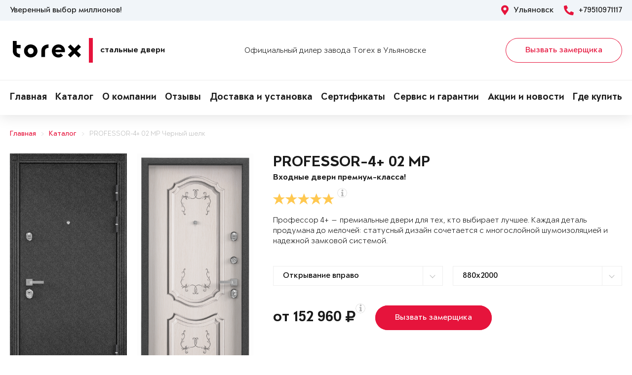

--- FILE ---
content_type: text/html; charset=UTF-8
request_url: https://torex173.ru/goods/product-10157/
body_size: 16342
content:
<!DOCTYPE html>
<html>
<head>
	<meta charset="utf-8">
	<meta http-equiv="x-ua-compatible" content="ie=edge">
	<meta http-equiv="Cache-Control" content="no-cache">
		<meta http-equiv="Content-type" content="text/html; charset=utf-8">

	<link rel="preconnect" href="https://cdn.jsdelivr.net/">
	<link rel="preconnect" href="https://script.marquiz.ru/">
	<link rel="preconnect" href="https://www.google-analytics.com/">
	<link rel="preconnect" href="https://mc.yandex.ru/">
	<link rel="preconnect" href="https://www.googletagmanager.com/">

	<link rel="preload" href="/templates/fonts/LitteraPlainLight.woff">
	<link rel="preload" href="/templates/fonts/LitteraPlainRegular.woff">
	<link rel="preload" href="/templates/fonts/LitteraPlainMedium.woff">
	<link rel="preload" href="/templates/fonts/LitteraPlainBold.woff">

	<meta http-equiv="Content-Type" content="text/html; charset=UTF-8" />
<meta name="description" content="Стальная дверь Torex PROFESSOR-4+ 02 MP Черный шелк —, Лиственница белая (арт. ПВХ Лиственница белая) РК-3NFDL в Ульяновске &#128682; от 152960 руб. " />
<meta property="og:title" content="PROFESSOR-4+ 02 MP">
<meta property="og:description" content="Стальная дверь Torex PROFESSOR-4+ 02 MP Черный шелк —, Лиственница белая (арт. ПВХ Лиственница белая) РК-3NFDL в Ульяновске &amp;#128682; от 152960 руб. ">
<meta property="og:image" content="https://torex173.ru/upload/iblock/833/professor-4-06eb05b01a478ea55a4e095dce2c535e.png">
<meta property="og:type" content="website">
<meta property="og:url" content="https://torex173.ru/goods/product-10157/">



<script type="text/javascript">var _ba = _ba || []; _ba.push(["aid", "a15cb87ec5b94c30a7dadd0079a28d7f"]); _ba.push(["host", "torex173.ru"]); (function() {var ba = document.createElement("script"); ba.type = "text/javascript"; ba.async = true;ba.src = (document.location.protocol == "https:" ? "https://" : "http://") + "bitrix.info/ba.js";var s = document.getElementsByTagName("script")[0];s.parentNode.insertBefore(ba, s);})();</script>


    <title>Стальная дверь PROFESSOR-4+ 02 MP Черный шелк —, Лиственница белая (арт. ПВХ Лиственница белая) РК-3NFDL Купить в Ульяновске</title>
	<link rel="canonical" href="https://torex173.ru/goods/product-10157/" />

	<meta name="viewport" content="width=360, initial-scale=1">
	<meta name="theme-color" content="#1a1a1a">
	<script src="https://cdnjs.cloudflare.com/ajax/libs/jquery/3.3.1/jquery.min.js" crossorigin="anonymous"></script>
	<script src="https://cdnjs.cloudflare.com/ajax/libs/picturefill/3.0.3/picturefill.min.js" crossorigin="anonymous"></script>
	<script src="/templates/site/js/jquery.maskedinput.min.js" crossorigin="anonymous"></script>
	<script src="/templates/site/js/junzer.js" crossorigin="anonymous"></script>
	<link rel="stylesheet" type="text/css" href="/templates/site/css/style.css">
		<link rel="shortcut icon" type="image/x-icon" href="https://torex173.ru/favicon.png" />
    <link rel="icon" type="image/png" href="https://torex173.ru/favicon.png"> 
    <link href="/templates/pro.min.css" rel="stylesheet">
	<script src="https://www.google.com/recaptcha/api.js" async defer></script>
</head>
<body>
	<!-- Google Tag Manager -->
<noscript><iframe src='//www.googletagmanager.com/ns.html?id=GTM-NQFWT3'
height='0' width='0' style='display:none;visibility:hidden'></iframe></noscript>
<script>(function(w,d,s,l,i){w[l]=w[l]||[];w[l].push({'gtm.start':
new Date().getTime(),event:'gtm.js'});var f=d.getElementsByTagName(s)[0],
j=d.createElement(s),dl=l!='dataLayer'?'&l='+l:'';j.async=true;j.src=
'//www.googletagmanager.com/gtm.js?id='+i+dl;f.parentNode.insertBefore(j,f);
})(window,document,'script','dataLayer','GTM-NQFWT3');</script>
<!-- End Google Tag Manager -->	<header class="page-header !open">
				<div class="aside">
			<div class="container">
				<p>Уверенный выбор миллионов!</p>
				<div>
					<span><i class="fas fa-map-marker-alt"></i> Ульяновск</span>
					<a href="tel:+79510971117"><i class="fas fa-phone-alt"></i> +79510971117</a>
				</div>
			</div>
		</div>
		<div class="main container">
			<span class="menu" data-open=".page-header">
				<i class="fal fa-bars"></i>
				<i class="fal fa-times"></i>
			</span>
			<a class="logo" href="/">
				<b>Стальные двери</b>
			</a>
			<div class="dealers">Официальный дилер завода Torex в Ульяновске</div>
			<div class="panel">
				<span class="cp-btn-2 big" data-open=".modal#zakaz">Вызвать замерщика</span>
				<a href="tel:+79510971117" class="phone"><i class="fas fa-phone-alt"></i></a>
			</div>					
		</div>
		<div class="navigation">
			<nav class="container">
				<ul>
					<li><a href="/">Главная</a></li><li><a href="/goods/">Каталог</a></li><li><a href="/o-nas/">О компании</a></li><li><a href="/o-nas/reviews/">Отзывы</a></li><li><a href="/garantii/dostavka/">Доставка и установка</a></li><li><a href="/o-nas/sert/">Сертификаты</a></li><li><a href="/servis/">Сервис и гарантии</a></li><li><a href="/news/">Акции и новости</a></li><li><a href="/gde-kupitq/">Где купить</a></li>				</ul>
			</nav>
		</div>
	</header><div class="cp-crumbs"><ul><li><a  href="https://torex173.ru/">Главная</a></li><li><a  href="https://torex173.ru/goods/">Каталог</a></li><li><a  href="https://torex173.ru/goods/product-10157/">PROFESSOR-4+ 02 MP Черный шелк</a></li></ul></div>
    <link rel="stylesheet" type="text/css" href="/templates/site/css/page/catalog.css">
    <script src="/templates/site/js/page/catalog-element.js" crossorigin="anonymous"></script>


    <main itemscope itemtype="http://schema.org/Product" data-analytics-container="product">
    	<meta itemprop="brand" content="Torex">
        <meta itemprop="category" content="Профессор 4+">
        <meta itemprop="name" content="PROFESSOR-4+ 02 MP">
        <meta itemprop="model" content="PROFESSOR-4+ 02 MP">
        <meta itemprop="image" content="https://torex173.ru/upload/iblock/833/professor-4-06eb05b01a478ea55a4e095dce2c535e.png">
        <meta itemprop="description" content="Верхний замок: Border 3B8-6 ПБ5ТЗШ, 4-го класса взломостойкости.; Нижний замок: Crit 3Bk-7PM-006, 4-го класса взломостойкости и секретности.; А так же: Противосъемные ригеля, девиатор, три контура уплотнения, один из которых уникальный уплотнитель Q-lon, металлический эксцентрик, глазок c широким углом обзора, хромированная замковая и ответная планки, накладной порог из нержавеющей стали.">    	<div class="container">
			<section class="page-catalog-element-block-1"  
				data-analytics-item="product"
                data-analytics-item-name="PROFESSOR-4+ 02 MP"
                data-analytics-item-id="10157"
                data-analytics-item-price="152960">
				<div class="row">
					<div class="col-lg-5">
						<div class="row">
							<div class="col-6">
								<div class="page-catalog-element !mirror">
									<div>
										<img src="https://torex173.ru/upload/iblock/7d2/professor-4-e35f20b0107405f9d03b8e5032229a1c.png" alt="PROFESSOR-4+ 02 MP, Порошково-полимерное покрытие, —, Черный шелк в Ульяновске" itemprop="contentUrl">
										<meta itemprop="name" content="PROFESSOR-4+ 02 MP, Порошково-полимерное покрытие, —, Черный шелк в Ульяновске">
                            			<meta itemprop="description" content="PROFESSOR-4+ 02 MP, Порошково-полимерное покрытие, —, Черный шелк в Ульяновске">
									</div>	
									<p>Рисунок: —</p>
								</div>
								<div class="page-catalog-filter-2">
									<div>Внешняя отделка</div>
									<div data-open=".page-catalog-filter-3" style="background-image: url(https://torex173.ru/upload/iblock/65e/d4d43dbb8fdf26554e2bd15bc05b8a06.jpg);">
										<span><i class="fal fa-angle-right"></i></span>
									</div>
									<span>Цвет: Черный шелк</span>
								</div>
							</div>
							<div class="col-6">
								<div class="page-catalog-element !mirror">
									<div>
										<img src="https://torex173.ru/upload/iblock/833/professor-4-06eb05b01a478ea55a4e095dce2c535e.png" alt="PROFESSOR-4+ 02 MP, Панель MDF с покрытием Cortorex, РК-3NFDL, Лиственница белая (арт. ПВХ Лиственница белая) в Ульяновске" itemprop="contentUrl">
										<meta itemprop="name" content="PROFESSOR-4+ 02 MP, Панель MDF с покрытием Cortorex, РК-3NFDL, Лиственница белая (арт. ПВХ Лиственница белая) в Ульяновске">
			                            <meta itemprop="description" content="PROFESSOR-4+ 02 MP, Панель MDF с покрытием Cortorex, РК-3NFDL, Лиственница белая (арт. ПВХ Лиственница белая) в Ульяновске">
									</div>	
									<p>Рисунок: РК-3NFDL</p>
								</div>
								<div class="page-catalog-filter-2">
									<div>Внутренняя отделка</div>
									<div data-open=".page-catalog-filter-3" style="background-image: url(https://torex173.ru/upload/iblock/ca1/fd118c2a0b783e0e7e92d0da2c50e8dc.png);">
										<span><i class="fal fa-angle-right"></i></span>
									</div>
									<span>Цвет: Лиственница белая (арт. ПВХ Лиственница белая)</span>
								</div>
							</div>
						</div>
                        <div class="promo">
                            
                        </div>
					</div>
					<div class="col-lg-7">
						<h1>PROFESSOR-4+ 02 MP</h1>
						<p class="subtitle">Входные двери премиум-класса!</p>
												<div class="page-catalog-rating" data-rating="5" itemprop="aggregateRating" itemscope itemtype="http://schema.org/AggregateRating">
							<div class="cp-star-1"></div>
							<div class="cp-star-1"></div>
							<div class="cp-star-1"></div>
							<div class="cp-star-1"></div>
							<div class="cp-star-1"></div>
							<div class="cp-info-1 bottom">
								<span><i class="fas fa-info"></i></span>
								<div>5 - средняя оценка моделей серии на основе отзывов покупателей</div>
							</div>
							<meta itemprop="ratingValue" content="5">
                            <meta itemprop="ratingCount" content="3">
                            <meta itemprop="worstRating" content="0">
                            <meta itemprop="bestRating" content="5">
						</div>
						<p class="description">Профессор 4+ — премиальные двери для тех, кто выбирает лучшее. Каждая деталь продумана до мелочей: статусный дизайн сочетается с многослойной шумоизоляцией и надежной замковой системой.
</p>
						<div class="page-catalog-params">
							<div class="row">
								<div class="col-lg-6">
									<select name="hinge">
	                                    <option value="R">Открывание вправо</option>
	                                    <option value="L">Открывание влево</option>
	                                </select>
								</div>
                                <div class="col-lg-6"><select name="size"><option value="880x2000">880x2000</option><option value="880x2030">880x2030</option><option value="880x2050">880x2050</option><option value="880x2070">880x2070</option><option value="880x2100">880x2100</option><option value="880x2150">880x2150</option><option value="880x2200">880x2200</option><option value="900x2000">900x2000</option><option value="900x2030">900x2030</option><option value="900x2050">900x2050</option><option value="900x2070">900x2070</option><option value="900x2100">900x2100</option><option value="900x2150">900x2150</option><option value="900x2200">900x2200</option><option value="950x2000">950x2000</option><option value="950x2030">950x2030</option><option value="950x2050">950x2050</option><option value="950x2070">950x2070</option><option value="950x2100">950x2100</option><option value="950x2150">950x2150</option><option value="950x2200">950x2200</option><option value="1000x2000">1000x2000</option><option value="1000x2030">1000x2030</option><option value="1000x2050">1000x2050</option><option value="1000x2070">1000x2070</option><option value="1000x2100">1000x2100</option><option value="1000x2150">1000x2150</option><option value="1000x2200">1000x2200</option></select></div>                   
							</div>
						</div>

						<div class="page-catalog-filter-3 !open">
							<span data-exit=".page-catalog-filter-3"><i class="fal fa-times"></i></span>
							<div>
								<div>Выбор отделки</div>
								<div>
									<div>
										<div>Внешняя отделка</div>
										<div>
                                            <div>Рисунок: <b>—</b></div>
                                            <div>Цвет: <b>Черный шелк</b></div>
                                        </div>
										<div>
                                            <div><span class="disabled" data-configuratorproduct="10135"><img src="https://torex173.ru/upload/iblock/2cc/professor-4-afc564b188629d73414179a3656e3124.png" alt="Колоре гриджио в Ульяновске"></span></div><div><span class="disabled" data-configuratorproduct="10130"><img src="https://torex173.ru/upload/iblock/8f3/professor-4-274edde12e17726d887b68bcb808be0b.png" alt="ПВХ Оскуро в Ульяновске"></span></div><div><span class="disabled" data-configuratorproduct="10326"><img src="https://torex173.ru/upload/iblock/4fa/professor-4-3448126df1bc815ec6a396cc32d20088.png" alt="Белый (арт. КТ Белый) в Ульяновске"></span></div><div><span class="disabled" data-configuratorproduct="10318"><img src="https://torex173.ru/upload/iblock/9bc/professor-4-a527b618fd7d303e3ad1530ff4173318.png" alt="ПВХ Оскуро в Ульяновске"></span></div><div><span class="disabled" data-configuratorproduct="10327"><img src="https://torex173.ru/upload/iblock/078/professor-4-0a0f105d40ec4c4d1e20f592cd0a431e.png" alt="Белый (арт. КТ Белый) в Ульяновске"></span></div><div><span class="active" data-configuratorproduct="10139"><img src="https://torex173.ru/upload/iblock/345/professor-4-ce9262a548bb910f3c3d8df511c7980b.png" alt="Черный шелк в Ульяновске"></span></div><div><span class="disabled" data-configuratorproduct="10142"><img src="https://torex173.ru/upload/iblock/c00/professor-4-efe18a1dd0ef35b993f398d6eaf4d160.png" alt="ПВХ Оскуро в Ульяновске"></span></div><div><span class="disabled" data-configuratorproduct="10149"><img src="https://torex173.ru/upload/iblock/f99/professor-4-1643445cc3978a472c468f74548497fb.png" alt="ПВХ Оскуро в Ульяновске"></span></div><div><span class="disabled" data-configuratorproduct="10152"><img src="https://torex173.ru/upload/iblock/7c4/professor-4-79b56bb2bf4afa3eca0049c11be8a775.png" alt="ПВХ Дуб угольный в Ульяновске"></span></div><div><span class="disabled" data-configuratorproduct="13276"><img src="https://torex173.ru/upload/iblock/1e0/professor-4-e74de764fce179d156b50a76a80d5d22.png" alt="ПВХ Дуб угольный в Ульяновске"></span></div><div><span class="disabled" data-configuratorproduct="13278"><img src="https://torex173.ru/upload/iblock/a77/professor-4-0e14012b6fbf58865a70e0725ade01d6.png" alt="ПВХ Холст вулканический в Ульяновске"></span></div><div><span class="disabled" data-configuratorproduct="23565"><img src="https://torex173.ru/upload/iblock/a56/professor-4-0b882e31cdca421e086c956f87a65c78.png" alt="Лиственница белая (арт. ПВХ Лиственница белая) в Ульяновске"></span></div><div><span class="disabled" data-configuratorproduct="23566"><img src="https://torex173.ru/upload/iblock/30a/professor-4-5e237f44768901893456dc5bcc01657c.png" alt="Белый (арт. КТ Белый) в Ульяновске"></span></div><div><span class="disabled" data-configuratorproduct="23567"><img src="https://torex173.ru/upload/iblock/86b/professor-4-4fb5baf8b06e452bae7ffaed6dd41cca.png" alt="ПВХ Дуб угольный в Ульяновске"></span></div><div><span class="disabled" data-configuratorproduct="23570"><img src="https://torex173.ru/upload/iblock/a38/professor-4-12ae5af7615c1317379e41406cadfb93.png" alt="ПВХ Оскуро в Ульяновске"></span></div><div><span class="disabled" data-configuratorproduct="42909"><img src="https://torex173.ru/upload/iblock/322/professor-4-f7a607fefa0eaac04e1da244c69e14af.png" alt="ПВХ Оскуро в Ульяновске"></span></div><div><span class="disabled" data-configuratorproduct="42913"><img src="https://torex173.ru/upload/iblock/b2e/professor-4-5f2b69c207f2ab45a859ef1ed2a2aad9.png" alt="ПВХ Оскуро в Ульяновске"></span></div><div><span class="disabled" data-configuratorproduct="49311"><img src="https://torex173.ru/upload/iblock/082/professor-4-3731d3cf6736a3e5cb31ea366733593f.png" alt="Белый (арт. КТ Белый) в Ульяновске"></span></div><div><span class="disabled" data-configuratorproduct="221755"><img src="https://torex173.ru/upload/iblock/f72/professor-4-c7bcd6c097865099ff14e65f0363d69e.png" alt="ПВХ Оскуро в Ульяновске"></span></div><div><span class="disabled" data-configuratorproduct="221756"><img src="https://torex173.ru/upload/iblock/88d/professor-4-a3999e70b4de8f95f22f983810281725.png" alt="Белый (арт. КТ Белый) в Ульяновске"></span></div><div><span class="disabled" data-configuratorproduct="221758"><img src="https://torex173.ru/upload/iblock/f28/professor-4-31628d264b1b01aecbbf2b04288ecaaf.png" alt="ПВХ Оскуро в Ульяновске"></span></div>                              
                                        </div>
									</div>
									<div>
										<div>Внутренняя отделка</div>
										<div>
                                            <div>Рисунок: <b>РК-3NFDL</b></div>
                                            <div>Цвет: <b>Лиственница белая (арт. ПВХ Лиственница белая)</b></div>
                                        </div>
										<div>
                                            <div><span class="disabled" data-configuratorproduct="10135"><img src="https://torex173.ru/upload/iblock/2af/professor-4-e8e9babc3372594da7b481eb5ba79bea.png" alt="Белый (арт. КТ Белый) в Ульяновске"></span></div><div><span class="disabled" data-configuratorproduct="10130"><img src="https://torex173.ru/upload/iblock/599/professor-4-de3aa846a40b5b771f7ffa942998057d.png" alt="ПВХ Оскуро в Ульяновске"></span></div><div><span class="disabled" data-configuratorproduct="10326"><img src="https://torex173.ru/upload/iblock/74e/professor-4-e56b4009b6a03d82d49bc1ad89414ebe.png" alt="ПВХ Оскуро в Ульяновске"></span></div><div><span class="disabled" data-configuratorproduct="10318"><img src="https://torex173.ru/upload/iblock/426/professor-4-fad41b3892a2a85e49db7a8624590a34.png" alt="ПВХ Оскуро в Ульяновске"></span></div><div><span class="disabled" data-configuratorproduct="10327"><img src="https://torex173.ru/upload/iblock/d57/professor-4-6f019be3158bca199affc5362ab8784c.png" alt="ПВХ Оскуро в Ульяновске"></span></div><div><span class="" data-configuratorproduct="10139"><img src="https://torex173.ru/upload/iblock/df3/professor-4-c5560c692df8f5bb8a6d56bd695c4345.png" alt="Белый (арт. КТ Белый) в Ульяновске"></span></div><div><span class="" data-configuratorproduct="10148"><img src="https://torex173.ru/upload/iblock/fb7/professor-4-474010bc744884a3946f958523cc341b.png" alt="Белый (арт. КТ Белый) в Ульяновске"></span></div><div><span class="disabled" data-configuratorproduct="10149"><img src="https://torex173.ru/upload/iblock/9ab/professor-4-acad26f592344843e62ad0c70071118d.png" alt="ПВХ Оскуро в Ульяновске"></span></div><div><span class="active" data-configuratorproduct="10157"><img src="https://torex173.ru/upload/iblock/833/professor-4-06eb05b01a478ea55a4e095dce2c535e.png" alt="Лиственница белая (арт. ПВХ Лиственница белая) в Ульяновске"></span></div><div><span class="disabled" data-configuratorproduct="13276"><img src="https://torex173.ru/upload/iblock/02c/professor-4-86a14f5ce35c25f906a1366e35d5ec5a.png" alt="ПВХ Дуб угольный в Ульяновске"></span></div><div><span class="disabled" data-configuratorproduct="13278"><img src="https://torex173.ru/upload/iblock/7e8/professor-4-c29116651fcfdd23fc5d3ab0e016fdde.png" alt="ПВХ Холст вулканический в Ульяновске"></span></div><div><span class="disabled" data-configuratorproduct="23565"><img src="https://torex173.ru/upload/iblock/e06/professor-4-d6e089ef41cf64ad04d1fa548355f454.png" alt="Лиственница белая (арт. ПВХ Лиственница белая) в Ульяновске"></span></div><div><span class="disabled" data-configuratorproduct="23566"><img src="https://torex173.ru/upload/iblock/3e2/professor-4-60c3a1ee1ae126dbeb9ddb709c448d36.png" alt="Белый (арт. КТ Белый) в Ульяновске"></span></div><div><span class="disabled" data-configuratorproduct="23567"><img src="https://torex173.ru/upload/iblock/e12/professor-4-2110d9e6c11efee8dc68d7170d135a7d.png" alt="ПВХ Дуб угольный в Ульяновске"></span></div><div><span class="disabled" data-configuratorproduct="23568"><img src="https://torex173.ru/upload/iblock/ee3/professor-4-7b8f58b34e6588bd6cfc31c369d2d1c1.png" alt="Белый (арт. КТ Белый) в Ульяновске"></span></div><div><span class="disabled" data-configuratorproduct="23570"><img src="https://torex173.ru/upload/iblock/a53/professor-4-fc9de7bac376c631ba2e440900069ab0.png" alt="ПВХ Оскуро в Ульяновске"></span></div><div><span class="disabled" data-configuratorproduct="42909"><img src="https://torex173.ru/upload/iblock/506/professor-4-831d3fc424aa9ed6c844ca1368ec403b.png" alt="ПВХ Оскуро в Ульяновске"></span></div><div><span class="disabled" data-configuratorproduct="42911"><img src="https://torex173.ru/upload/iblock/bdf/professor-4-e7d79de10585acfbf6a4925e75114f1e.png" alt="Лиственница белая (арт. ПВХ Лиственница белая) в Ульяновске"></span></div><div><span class="disabled" data-configuratorproduct="42913"><img src="https://torex173.ru/upload/iblock/275/professor-4-c00c71d6fd8f1fcdbca30c21b3f0bb33.png" alt="ПВХ Оскуро в Ульяновске"></span></div><div><span class="disabled" data-configuratorproduct="49310"><img src="https://torex173.ru/upload/iblock/788/professor-4-6cf5635d3c0a93df84b31652eb3ebfbf.png" alt="Лиственница белая (арт. ПВХ Лиственница белая) в Ульяновске"></span></div><div><span class="disabled" data-configuratorproduct="49311"><img src="https://torex173.ru/upload/iblock/17c/professor-4-c422f4e96eaa60f70943b53d526d691c.png" alt="Белый (арт. КТ Белый) в Ульяновске"></span></div><div><span class="disabled" data-configuratorproduct="221756"><img src="https://torex173.ru/upload/iblock/36d/professor-4-03721940da153b45fd7df443fe45b9e1.png" alt="Белый (арт. КТ Белый) в Ульяновске"></span></div><div><span class="disabled" data-configuratorproduct="221757"><img src="https://torex173.ru/upload/iblock/d10/professor-4-4e4480d9d95ea055064b8194d33c6e92.png" alt="ПВХ Холст вулканический в Ульяновске"></span></div><div><span class="disabled" data-configuratorproduct="221758"><img src="https://torex173.ru/upload/iblock/795/professor-4-898869ba2b4e7abb10b8d9c293b2497f.png" alt="ПВХ Оскуро в Ульяновске"></span></div>                            
                                        </div>
									</div>
								</div>
							</div>
						</div>

                        <div class="modal !open" id="viewsConstructor">
                            <div class="mod-xl-12">
                                <span data-exit=".modal#viewsConstructor"><i class="fal fa-times"></i></span>
                                <div>
                                    <div class="tab-container product-tab-container" data-tab-container="preview">
                                        <div class="product-preview-right">
                                            <ul class="product-preview-tabs" data-product-preview-tabs="true">
                                                <li>
                                                    <a href="#doors" class="active" title="Двери">Двери</a>
                                                </li>
                                                <li>
                                                    <a href="#interiors" title="Интерьеры">Интерьеры</a>
                                                </li>
                                            </ul>
                                            <div class="product-preview-tab-content" data-preview-tab="doors" style="display: block;">
                                                <div class="product-preview-selector">
                                                    Показывать
                                                    <a href="#" class="active" data-switch-product-preview="outer" title="наружные">наружные</a>
                                                    и
                                                    <a href="#" data-switch-product-preview="inner" title="внутренние">внутренние</a>
                                                </div>
                                                <div class="product-related-preview" data-product-related-preview="outer" style="display: block;">
                                                    <div class="hide-s" data-constructor-selector="big">
                                                        <div class="product-preview-subheader hide-s">
                                                            Наружные
                                                        </div>
                                                        <div class="product-preview-items clear-spaces">
                                                            <a href="https://torex173.ru/upload/iblock/2cc/professor-4-afc564b188629d73414179a3656e3124.png" class="door" title="PROFESSOR-4+ 02 MP"><img src="https://torex173.ru/upload/iblock/2cc/professor-4-afc564b188629d73414179a3656e3124.png" alt="PROFESSOR-4+ 02 MP"></a><a href="https://torex173.ru/upload/iblock/8f3/professor-4-274edde12e17726d887b68bcb808be0b.png" class="door" title="PROFESSOR-4+ 02 PP"><img src="https://torex173.ru/upload/iblock/8f3/professor-4-274edde12e17726d887b68bcb808be0b.png" alt="PROFESSOR-4+ 02 PP"></a><a href="https://torex173.ru/upload/iblock/4fa/professor-4-3448126df1bc815ec6a396cc32d20088.png" class="door" title="PROFESSOR-4+ 02 PP"><img src="https://torex173.ru/upload/iblock/4fa/professor-4-3448126df1bc815ec6a396cc32d20088.png" alt="PROFESSOR-4+ 02 PP"></a><a href="https://torex173.ru/upload/iblock/9bc/professor-4-a527b618fd7d303e3ad1530ff4173318.png" class="door" title="PROFESSOR-4+ 02 PP"><img src="https://torex173.ru/upload/iblock/9bc/professor-4-a527b618fd7d303e3ad1530ff4173318.png" alt="PROFESSOR-4+ 02 PP"></a><a href="https://torex173.ru/upload/iblock/078/professor-4-0a0f105d40ec4c4d1e20f592cd0a431e.png" class="door" title="PROFESSOR-4+ 02 PP"><img src="https://torex173.ru/upload/iblock/078/professor-4-0a0f105d40ec4c4d1e20f592cd0a431e.png" alt="PROFESSOR-4+ 02 PP"></a><a href="https://torex173.ru/upload/iblock/345/professor-4-ce9262a548bb910f3c3d8df511c7980b.png" class="door active" title="PROFESSOR-4+ 02 MP"><img src="https://torex173.ru/upload/iblock/345/professor-4-ce9262a548bb910f3c3d8df511c7980b.png" alt="PROFESSOR-4+ 02 MP"></a><a href="https://torex173.ru/upload/iblock/c00/professor-4-efe18a1dd0ef35b993f398d6eaf4d160.png" class="door" title="PROFESSOR-4+ 02 PP"><img src="https://torex173.ru/upload/iblock/c00/professor-4-efe18a1dd0ef35b993f398d6eaf4d160.png" alt="PROFESSOR-4+ 02 PP"></a><a href="https://torex173.ru/upload/iblock/f99/professor-4-1643445cc3978a472c468f74548497fb.png" class="door" title="PROFESSOR-4+ 02 PP"><img src="https://torex173.ru/upload/iblock/f99/professor-4-1643445cc3978a472c468f74548497fb.png" alt="PROFESSOR-4+ 02 PP"></a><a href="https://torex173.ru/upload/iblock/7c4/professor-4-79b56bb2bf4afa3eca0049c11be8a775.png" class="door" title="PROFESSOR-4+ 02 PP"><img src="https://torex173.ru/upload/iblock/7c4/professor-4-79b56bb2bf4afa3eca0049c11be8a775.png" alt="PROFESSOR-4+ 02 PP"></a><a href="https://torex173.ru/upload/iblock/1e0/professor-4-e74de764fce179d156b50a76a80d5d22.png" class="door" title="PROFESSOR-4+ 02 PP"><img src="https://torex173.ru/upload/iblock/1e0/professor-4-e74de764fce179d156b50a76a80d5d22.png" alt="PROFESSOR-4+ 02 PP"></a><a href="https://torex173.ru/upload/iblock/a77/professor-4-0e14012b6fbf58865a70e0725ade01d6.png" class="door" title="PROFESSOR-4+ 02 PP"><img src="https://torex173.ru/upload/iblock/a77/professor-4-0e14012b6fbf58865a70e0725ade01d6.png" alt="PROFESSOR-4+ 02 PP"></a><a href="https://torex173.ru/upload/iblock/a56/professor-4-0b882e31cdca421e086c956f87a65c78.png" class="door" title="PROFESSOR-4+ 02 PP"><img src="https://torex173.ru/upload/iblock/a56/professor-4-0b882e31cdca421e086c956f87a65c78.png" alt="PROFESSOR-4+ 02 PP"></a><a href="https://torex173.ru/upload/iblock/30a/professor-4-5e237f44768901893456dc5bcc01657c.png" class="door" title="PROFESSOR-4+ 02 PP"><img src="https://torex173.ru/upload/iblock/30a/professor-4-5e237f44768901893456dc5bcc01657c.png" alt="PROFESSOR-4+ 02 PP"></a><a href="https://torex173.ru/upload/iblock/86b/professor-4-4fb5baf8b06e452bae7ffaed6dd41cca.png" class="door" title="PROFESSOR-4+ 02 PP"><img src="https://torex173.ru/upload/iblock/86b/professor-4-4fb5baf8b06e452bae7ffaed6dd41cca.png" alt="PROFESSOR-4+ 02 PP"></a><a href="https://torex173.ru/upload/iblock/a38/professor-4-12ae5af7615c1317379e41406cadfb93.png" class="door" title="PROFESSOR-4+ 02 PP"><img src="https://torex173.ru/upload/iblock/a38/professor-4-12ae5af7615c1317379e41406cadfb93.png" alt="PROFESSOR-4+ 02 PP"></a><a href="https://torex173.ru/upload/iblock/322/professor-4-f7a607fefa0eaac04e1da244c69e14af.png" class="door" title="PROFESSOR-4+ 02 PP"><img src="https://torex173.ru/upload/iblock/322/professor-4-f7a607fefa0eaac04e1da244c69e14af.png" alt="PROFESSOR-4+ 02 PP"></a><a href="https://torex173.ru/upload/iblock/b2e/professor-4-5f2b69c207f2ab45a859ef1ed2a2aad9.png" class="door" title="PROFESSOR-4+ 02 PP"><img src="https://torex173.ru/upload/iblock/b2e/professor-4-5f2b69c207f2ab45a859ef1ed2a2aad9.png" alt="PROFESSOR-4+ 02 PP"></a><a href="https://torex173.ru/upload/iblock/082/professor-4-3731d3cf6736a3e5cb31ea366733593f.png" class="door" title="PROFESSOR-4+ 02 PP"><img src="https://torex173.ru/upload/iblock/082/professor-4-3731d3cf6736a3e5cb31ea366733593f.png" alt="PROFESSOR-4+ 02 PP"></a><a href="https://torex173.ru/upload/iblock/f72/professor-4-c7bcd6c097865099ff14e65f0363d69e.png" class="door" title="PROFESSOR-4+ 02 PP"><img src="https://torex173.ru/upload/iblock/f72/professor-4-c7bcd6c097865099ff14e65f0363d69e.png" alt="PROFESSOR-4+ 02 PP"></a><a href="https://torex173.ru/upload/iblock/88d/professor-4-a3999e70b4de8f95f22f983810281725.png" class="door" title="PROFESSOR-4+ 02 PP"><img src="https://torex173.ru/upload/iblock/88d/professor-4-a3999e70b4de8f95f22f983810281725.png" alt="PROFESSOR-4+ 02 PP"></a><a href="https://torex173.ru/upload/iblock/f28/professor-4-31628d264b1b01aecbbf2b04288ecaaf.png" class="door" title="PROFESSOR-4+ 02 PP"><img src="https://torex173.ru/upload/iblock/f28/professor-4-31628d264b1b01aecbbf2b04288ecaaf.png" alt="PROFESSOR-4+ 02 PP"></a>  
                                                        </div>
                                                    </div>
                                                </div>
                                                <div class="product-related-preview" data-product-related-preview="inner">
                                                    <div class="hide-s" data-constructor-selector="big">
                                                        <div class="product-preview-subheader">
                                                            Внутренние
                                                        </div>
                                                        <div class="product-preview-items clear-spaces">
                                                            <a href="https://torex173.ru/upload/iblock/2af/professor-4-e8e9babc3372594da7b481eb5ba79bea.png" class="door" title="PROFESSOR-4+ 02 MP"><img src="https://torex173.ru/upload/iblock/2af/professor-4-e8e9babc3372594da7b481eb5ba79bea.png" alt="PROFESSOR-4+ 02 MP"></a><a href="https://torex173.ru/upload/iblock/599/professor-4-de3aa846a40b5b771f7ffa942998057d.png" class="door" title="PROFESSOR-4+ 02 PP"><img src="https://torex173.ru/upload/iblock/599/professor-4-de3aa846a40b5b771f7ffa942998057d.png" alt="PROFESSOR-4+ 02 PP"></a><a href="https://torex173.ru/upload/iblock/74e/professor-4-e56b4009b6a03d82d49bc1ad89414ebe.png" class="door" title="PROFESSOR-4+ 02 PP"><img src="https://torex173.ru/upload/iblock/74e/professor-4-e56b4009b6a03d82d49bc1ad89414ebe.png" alt="PROFESSOR-4+ 02 PP"></a><a href="https://torex173.ru/upload/iblock/426/professor-4-fad41b3892a2a85e49db7a8624590a34.png" class="door" title="PROFESSOR-4+ 02 PP"><img src="https://torex173.ru/upload/iblock/426/professor-4-fad41b3892a2a85e49db7a8624590a34.png" alt="PROFESSOR-4+ 02 PP"></a><a href="https://torex173.ru/upload/iblock/d57/professor-4-6f019be3158bca199affc5362ab8784c.png" class="door" title="PROFESSOR-4+ 02 PP"><img src="https://torex173.ru/upload/iblock/d57/professor-4-6f019be3158bca199affc5362ab8784c.png" alt="PROFESSOR-4+ 02 PP"></a><a href="https://torex173.ru/upload/iblock/df3/professor-4-c5560c692df8f5bb8a6d56bd695c4345.png" class="door" title="PROFESSOR-4+ 02 MP"><img src="https://torex173.ru/upload/iblock/df3/professor-4-c5560c692df8f5bb8a6d56bd695c4345.png" alt="PROFESSOR-4+ 02 MP"></a><a href="https://torex173.ru/upload/iblock/fb7/professor-4-474010bc744884a3946f958523cc341b.png" class="door" title="PROFESSOR-4+ 02 MP"><img src="https://torex173.ru/upload/iblock/fb7/professor-4-474010bc744884a3946f958523cc341b.png" alt="PROFESSOR-4+ 02 MP"></a><a href="https://torex173.ru/upload/iblock/9ab/professor-4-acad26f592344843e62ad0c70071118d.png" class="door" title="PROFESSOR-4+ 02 PP"><img src="https://torex173.ru/upload/iblock/9ab/professor-4-acad26f592344843e62ad0c70071118d.png" alt="PROFESSOR-4+ 02 PP"></a><a href="https://torex173.ru/upload/iblock/833/professor-4-06eb05b01a478ea55a4e095dce2c535e.png" class="door active" title="PROFESSOR-4+ 02 MP"><img src="https://torex173.ru/upload/iblock/833/professor-4-06eb05b01a478ea55a4e095dce2c535e.png" alt="PROFESSOR-4+ 02 MP"></a><a href="https://torex173.ru/upload/iblock/02c/professor-4-86a14f5ce35c25f906a1366e35d5ec5a.png" class="door" title="PROFESSOR-4+ 02 PP"><img src="https://torex173.ru/upload/iblock/02c/professor-4-86a14f5ce35c25f906a1366e35d5ec5a.png" alt="PROFESSOR-4+ 02 PP"></a><a href="https://torex173.ru/upload/iblock/7e8/professor-4-c29116651fcfdd23fc5d3ab0e016fdde.png" class="door" title="PROFESSOR-4+ 02 PP"><img src="https://torex173.ru/upload/iblock/7e8/professor-4-c29116651fcfdd23fc5d3ab0e016fdde.png" alt="PROFESSOR-4+ 02 PP"></a><a href="https://torex173.ru/upload/iblock/e06/professor-4-d6e089ef41cf64ad04d1fa548355f454.png" class="door" title="PROFESSOR-4+ 02 PP"><img src="https://torex173.ru/upload/iblock/e06/professor-4-d6e089ef41cf64ad04d1fa548355f454.png" alt="PROFESSOR-4+ 02 PP"></a><a href="https://torex173.ru/upload/iblock/3e2/professor-4-60c3a1ee1ae126dbeb9ddb709c448d36.png" class="door" title="PROFESSOR-4+ 02 PP"><img src="https://torex173.ru/upload/iblock/3e2/professor-4-60c3a1ee1ae126dbeb9ddb709c448d36.png" alt="PROFESSOR-4+ 02 PP"></a><a href="https://torex173.ru/upload/iblock/e12/professor-4-2110d9e6c11efee8dc68d7170d135a7d.png" class="door" title="PROFESSOR-4+ 02 PP"><img src="https://torex173.ru/upload/iblock/e12/professor-4-2110d9e6c11efee8dc68d7170d135a7d.png" alt="PROFESSOR-4+ 02 PP"></a><a href="https://torex173.ru/upload/iblock/ee3/professor-4-7b8f58b34e6588bd6cfc31c369d2d1c1.png" class="door" title="PROFESSOR-4+ 02 PP"><img src="https://torex173.ru/upload/iblock/ee3/professor-4-7b8f58b34e6588bd6cfc31c369d2d1c1.png" alt="PROFESSOR-4+ 02 PP"></a><a href="https://torex173.ru/upload/iblock/a53/professor-4-fc9de7bac376c631ba2e440900069ab0.png" class="door" title="PROFESSOR-4+ 02 PP"><img src="https://torex173.ru/upload/iblock/a53/professor-4-fc9de7bac376c631ba2e440900069ab0.png" alt="PROFESSOR-4+ 02 PP"></a><a href="https://torex173.ru/upload/iblock/506/professor-4-831d3fc424aa9ed6c844ca1368ec403b.png" class="door" title="PROFESSOR-4+ 02 PP"><img src="https://torex173.ru/upload/iblock/506/professor-4-831d3fc424aa9ed6c844ca1368ec403b.png" alt="PROFESSOR-4+ 02 PP"></a><a href="https://torex173.ru/upload/iblock/bdf/professor-4-e7d79de10585acfbf6a4925e75114f1e.png" class="door" title="PROFESSOR-4+ 02 PP"><img src="https://torex173.ru/upload/iblock/bdf/professor-4-e7d79de10585acfbf6a4925e75114f1e.png" alt="PROFESSOR-4+ 02 PP"></a><a href="https://torex173.ru/upload/iblock/275/professor-4-c00c71d6fd8f1fcdbca30c21b3f0bb33.png" class="door" title="PROFESSOR-4+ 02 PP"><img src="https://torex173.ru/upload/iblock/275/professor-4-c00c71d6fd8f1fcdbca30c21b3f0bb33.png" alt="PROFESSOR-4+ 02 PP"></a><a href="https://torex173.ru/upload/iblock/788/professor-4-6cf5635d3c0a93df84b31652eb3ebfbf.png" class="door" title="PROFESSOR-4+ 02 MP"><img src="https://torex173.ru/upload/iblock/788/professor-4-6cf5635d3c0a93df84b31652eb3ebfbf.png" alt="PROFESSOR-4+ 02 MP"></a><a href="https://torex173.ru/upload/iblock/17c/professor-4-c422f4e96eaa60f70943b53d526d691c.png" class="door" title="PROFESSOR-4+ 02 PP"><img src="https://torex173.ru/upload/iblock/17c/professor-4-c422f4e96eaa60f70943b53d526d691c.png" alt="PROFESSOR-4+ 02 PP"></a><a href="https://torex173.ru/upload/iblock/36d/professor-4-03721940da153b45fd7df443fe45b9e1.png" class="door" title="PROFESSOR-4+ 02 PP"><img src="https://torex173.ru/upload/iblock/36d/professor-4-03721940da153b45fd7df443fe45b9e1.png" alt="PROFESSOR-4+ 02 PP"></a><a href="https://torex173.ru/upload/iblock/d10/professor-4-4e4480d9d95ea055064b8194d33c6e92.png" class="door" title="PROFESSOR-4+ 02 PP"><img src="https://torex173.ru/upload/iblock/d10/professor-4-4e4480d9d95ea055064b8194d33c6e92.png" alt="PROFESSOR-4+ 02 PP"></a><a href="https://torex173.ru/upload/iblock/795/professor-4-898869ba2b4e7abb10b8d9c293b2497f.png" class="door" title="PROFESSOR-4+ 02 PP"><img src="https://torex173.ru/upload/iblock/795/professor-4-898869ba2b4e7abb10b8d9c293b2497f.png" alt="PROFESSOR-4+ 02 PP"></a> 
                                                        </div>
                                                    </div>
                                                </div>
                                            </div>
                                            <div class="product-preview-tab-content" data-preview-tab="interiors">
                                                <a href="#" class="button product-preview-load-interior" title="Загрузить свой интерьер" data-upload-interior="product">Загрузить свой интерьер</a>
                                                <div class="hidden-file-wrapper">
                                                    <input type="file" data-upload-interior-field="product">
                                                </div>
                                                <div class="product-preview-selector">
                                                    Показывать
                                                    <a href="#" class="active" data-switch-product-preview="outer" title="наружные">наружные</a>
                                                    и
                                                    <a href="#" data-switch-product-preview="inner" title="внутренние">внутренние</a>
                                                </div>
                                                <div class="product-related-preview" data-product-related-preview="outer" style="display: block;">
                                                    <div class="hide-s" data-constructor-selector="big">
                                                        <div class="product-preview-subheader">
                                                            Наружные
                                                        </div>
                                                        <div class="product-preview-items clear-spaces">
                                                            <a href="/constructor/interiors/outer/big/outer-1.jpg" class="interior active" title="Наружный интерьер" data-interior-id="outer-1">
                                                                <img src="/constructor/interiors/outer/outer-1.jpg" alt="Наружный интерьер">
                                                            </a>
                                                                                                                    </div>
                                                    </div>
                                                </div>
                                                <div class="product-related-preview" data-product-related-preview="inner">
                                                    <div class="hide-s" data-constructor-selector="big">
                                                        <div class="product-preview-subheader">
                                                            Внутренние
                                                        </div>
                                                        <div class="product-preview-items clear-spaces">
                                                                                                                        <a href="/constructor/interiors/inner/big/inner-2.jpg" class="interior active" title="Внутренний интерьер" data-interior-id="inner-2">
                                                                <img src="/constructor/interiors/inner/inner-2.jpg" alt="Внутренний интерьер">
                                                            </a>
                                                            <a href="/constructor/interiors/inner/big/inner-3.jpg" class="interior" title="Внутренний интерьер" data-interior-id="inner-3">
                                                                <img src="/constructor/interiors/inner/inner-3.jpg" alt="Внутренний интерьер">
                                                            </a>
                                                            <a href="/constructor/interiors/inner/big/inner-4.jpg" class="interior" title="Внутренний интерьер" data-interior-id="inner-4">
                                                                <img src="/constructor/interiors/inner/inner-4.jpg" alt="Внутренний интерьер">
                                                            </a>
                                                            <a href="/constructor/interiors/inner/big/inner-5.jpg" class="interior" title="Внутренний интерьер" data-interior-id="inner-5">
                                                                <img src="/constructor/interiors/inner/inner-5.jpg" alt="Внутренний интерьер">
                                                            </a>
                                                                                                                    </div>
                                                    </div>
                                                </div>
                                            </div>
                                        </div>
                                        <div class="product-preview-left">
                                            <div data-product-preview="true" class="product-preview-box"></div>
                                            <div class="share-interior-modal" data-share-modal="product">
                                                <a href="#" class="close-share-modal" data-close-share-modal="product"><i class="fal fa-times"></i></a>
                                                <div class="share-interior-header">Поделитесь с друзьями</div>
                                                <div class="share-interior-buttons">
                                                    <a href="#" class="ok" data-share-interior="ok"></a>
                                                    <a href="#" class="vk" data-share-interior="vk"></a>
                                                </div>
                                                <form method="post" action="/constructor/send_interior_to_emal.php" data-share-interior-form="true" data-validate="share-interior-form" data-ajax-form="true" data-ajax-callback="View.shareInteriorFormSubmit(form);">
                                                    <div class="share-interior-header">или отправьте на e-mail</div>
                                                    <div class="share-interior-row">
                                                        <input type="email" name="email" placeholder="Введите адрес">
                                                    </div>
                                                    <div class="share-interior-submit">
                                                        <button type="button" class="cp-btn-1 button" data-send-interior-form="true">Отправить</button>
                                                    </div>
                                                </form>
                                                <div class="share-interior-result" data-share-interior-result="true">
                                                    <div class="share-interior-header">Интерьер был отправлен на электронную почту</div>
                                                </div>
                                            </div>
                                        </div>
                                        <div class="clearfix"></div>
                                    </div>
                                </div>
                            </div>
                        </div>

						<div class="page-catalog-price" itemprop="offers" itemscope itemtype="http://schema.org/Offer">
							<div>
								<div>от 152 960 <i class="fas fa-ruble-sign"></i></div>
								<div class="cp-info-1 bottom">
									<span><i class="fas fa-info"></i></span>
									<div>Розничные цены в фирменных салонах могут отличаться от цен на сайте. Актуальную информацию уточняйте у менеджеров в фирменных салонах Torex.</div>								</div>
							</div>
							<span class="cp-btn-1 big" data-open=".modal#zakaz">Вызвать замерщика</span>
							<meta itemprop="priceCurrency" content="RUB">
                            <meta itemprop="price" content="152960">
                            <link itemprop="availability" href="http://schema.org/InStock">
						</div>


						<div class="page-catalog-services">
							<ul>	
															</ul>
                                                        <span class="cp-btn-2 !big" data-open=".modal#viewsConstructor" style="margin-top: 20px;">Посмотреть дверь в интерьере</span>
						</div>

						
					</div>
				</div>
			</section>
			<section class="page-catalog-element-block-2">
				<div>
					<ul>
						<li class="active" data-infoproduct="#InfoProduct1">Конструкция</li>
                         <li data-infoproduct="#InfoProduct2">Характеристики</li><li data-infoproduct="#InfoProduct5">Документы</li><li data-infoproduct="#InfoProduct7">Гарантия</li><li data-infoproduct="#InfoProduct8">Возврат товара</li>					</ul>
				</div>
				<div>
					<div class="active" id="InfoProduct1">
						<div class="row margin-vertical">
							<div class="col-lg-3">
								<div class="page-catalog-shema">
									<style>
.series-door-tooltip--pfsr1{top:90%;left:34%;}
.series-door-tooltip--pfsr2{top:52%;left:4%;}
.series-door-tooltip--pfsr3{top:90%;left:57.5%;}
.series-door-tooltip--pfsr4{top:45%;left:3.75%;}
.series-door-tooltip--pfsr4-1{top:96%;left:23.75%;}
.series-door-tooltip--pfsr5{top:44%;left:65%;}
.series-door-tooltip--pfsr6{top:46%;left:31.25%;}
.series-door-tooltip--pfsr7{top:26%;left:40.6%;}
.series-door-tooltip--pfsr8{top:1%;left:35%;}
.series-door-tooltip--pfsr9{top:17.5%;left:38.75%;}
.series-door-tooltip--pfsr10{top:64%;left:36.25%;}
.series-door-tooltip--pfsr11{top:78%;left:13.75%;}
.series-door-tooltip--pfsr11-2{top:17.5%;left:13.75%;}
.series-door-tooltip--pfsr12{top:40%;left:36%;}
.series-door-tooltip--pfsr13{top:53%;left:40%;}
.series-door-tooltip--pfsr14{top:40%;left:16%;}
.series-door-tooltip--pfsr15{top:63%;left:20.6%;}
.series-door-tooltip--pfsr15-1{top:67%;left:4.4%;}
.series-door-tooltip--pfsr15-2{top:89.5%;left:13.75%;}
</style>

<div class="filter-series-tooltip">
  <img class="filter-series-tooltip__img" src="https://torex.ru/upload/pic/series/professor_2017_section_.png" alt="Professor 4" title="Professor 4">
    <!--microdata for image-->
    <div itemscope itemtype="http://schema.org/ImageObject">
        <meta itemprop="contentUrl" content="https://torex.ru/upload/pic/series/professor_2017_section_.png">
        <meta itemprop="name" content="Professor 4">
        <meta itemprop="description" content="Professor 4">
    </div>
    <!--microdata for image-->

            <div class="js-tooltip series-door-tooltip series-door-tooltip--pfsr1"><span class="series-door-tooltip__number">1</span>
              <span class="js-tooltip-text series-door-tooltip__text">Полотно толщиной 85-101 мм.</span>
            </div>
            <div class="js-tooltip series-door-tooltip series-door-tooltip--pfsr2"><span class="series-door-tooltip__number">2</span>
              <span class="js-tooltip-text series-door-tooltip__text">Металлический эксцентрик.</span>
            </div>
            <div class="js-tooltip series-door-tooltip series-door-tooltip--pfsr3"><span class="series-door-tooltip__number">3</span>
              <span class="js-tooltip-text series-door-tooltip__text">Декоративно-защитная панель MDF 16 мм.</span>
            </div>
            <div class="js-tooltip series-door-tooltip series-door-tooltip--pfsr4"><span class="series-door-tooltip__number">4</span>
              <span class="js-tooltip-text series-door-tooltip__text">3 контура уплотнения, в том числе уникальный уплотнитель Q-lon.</span>
            </div>
            <div class="js-tooltip series-door-tooltip series-door-tooltip--pfsr4-1"><span class="series-door-tooltip__number">4</span>
              <span class="js-tooltip-text series-door-tooltip__text">3 контура примыкания.</span>
            </div>
            <div class="js-tooltip series-door-tooltip series-door-tooltip--pfsr5"><span class="series-door-tooltip__number">5</span>
              <span class="js-tooltip-text series-door-tooltip__text">Теплозвукоизолятор войлок, применяемый в автомобилях премиум-класса..</span>
            </div>
            <div class="js-tooltip series-door-tooltip series-door-tooltip--pfsr6"><span class="series-door-tooltip__number">6</span>
              <span class="js-tooltip-text series-door-tooltip__text">Цилиндровый замок 4 (высшего) класса.</span>
            </div>
            <div class="js-tooltip series-door-tooltip series-door-tooltip--pfsr7"><span class="series-door-tooltip__number">7</span>
              <span class="js-tooltip-text series-door-tooltip__text">Сувальдный замок 4 (высшего) класса.</span>
            </div>
            <div class="js-tooltip series-door-tooltip series-door-tooltip--pfsr8"><span class="series-door-tooltip__number">8</span>
              <span class="js-tooltip-text series-door-tooltip__text">Холоднокатаная сталь 2 мм.</span>
            </div>
            <div class="js-tooltip series-door-tooltip series-door-tooltip--pfsr9"><span class="series-door-tooltip__number">9</span>
              <span class="js-tooltip-text series-door-tooltip__text">Теплозвукоизолятор войлок, применяемый в автомобилях премиум-класса.</span>
            </div>
            <div class="js-tooltip series-door-tooltip series-door-tooltip--pfsr10"><span class="series-door-tooltip__number">10</span>
              <span class="js-tooltip-text series-door-tooltip__text">Слой автомобильного вибро- шумо- изолятора STP GB 1,5 мм.</span>
            </div>
            <div class="js-tooltip series-door-tooltip series-door-tooltip--pfsr11"><span class="series-door-tooltip__number">11</span>
              <span class="js-tooltip-text series-door-tooltip__text">Девиаторы (дополнительные точки запирания).</span>
            </div>
 <div class="js-tooltip series-door-tooltip series-door-tooltip--pfsr11-2"><span class="series-door-tooltip__number">11</span>
              <span class="js-tooltip-text series-door-tooltip__text">Девиаторы (дополнительные точки запирания).</span>
            </div>
            <div class="js-tooltip series-door-tooltip series-door-tooltip--pfsr12"><span class="series-door-tooltip__number">12</span>
              <span class="js-tooltip-text series-door-tooltip__text">Взломостойкая вставка "гранитобетон".</span>
            </div>
            <div class="js-tooltip series-door-tooltip series-door-tooltip--pfsr13"><span class="series-door-tooltip__number">13</span>
              <span class="js-tooltip-text series-door-tooltip__text">Броненакладка на ключевину цилиндрового замка.</span>
            </div>
            <div class="js-tooltip series-door-tooltip series-door-tooltip--pfsr14"><span class="series-door-tooltip__number">14</span>
              <span class="js-tooltip-text series-door-tooltip__text">Ночная задвижка.</span>
            </div>
            <div class="js-tooltip series-door-tooltip series-door-tooltip--pfsr15"><span class="series-door-tooltip__number">15</span>
              <span class="js-tooltip-text series-door-tooltip__text">"Хромпакет". Хромированный порог из нержавеющей стали, облицовка контура дверного короба и торца полотна.</span>
            </div>
            <div class="js-tooltip series-door-tooltip series-door-tooltip--pfsr15-1"><span class="series-door-tooltip__number">15</span>
              <span class="js-tooltip-text series-door-tooltip__text">"Хромпакет". Хромированный порог из нержавеющей стали, облицовка контура дверного короба и торца полотна.</span>
            </div>
            <div class="js-tooltip series-door-tooltip series-door-tooltip--pfsr15-2"><span class="series-door-tooltip__number">15</span>
              <span class="js-tooltip-text series-door-tooltip__text">"Хромпакет". Хромированный порог из нержавеющей стали, облицовка контура дверного короба и торца полотна.</span>
            </div>
          

</div></meta></meta></meta></img>								</div>
							</div>
							<div class="col-lg-9">
								<div class="product-series-description">Профессор 4+ — премиальные двери для тех, кто выбирает лучшее. Каждая деталь продумана до мелочей: статусный дизайн сочетается с многослойной шумоизоляцией и надежной замковой системой.
</div><div class="product-series-features"><div class="info-list">
<div class="info-list__row">
  <div class="info-list__img">
    <img src="https://torex.ru/upload/pic/series/professor-4/icon/p4-4.png" alt="Высочайший уровень тепло- и шумоизоляции" title="Высочайший уровень тепло- и шумоизоляции">
        <!--microdata for image-->
        <div itemscope itemtype="http://schema.org/ImageObject">
            <meta itemprop="contentUrl" content="https://torex.ru/upload/pic/series/professor-4/icon/p4-4.png">
            <meta itemprop="name" content="Высочайший уровень тепло- и шумоизоляции">
            <meta itemprop="description" content="Высочайший уровень тепло- и шумоизоляции">
        </div>
        <!--microdata for image-->        
  </div>
  <div class="info-list__text">
		<b>Сквозняки, запахи и шум из подъезда вас не побеспокоят</b><br>
        4 слоя теплоизоляционных материалов и 3 контура примыкания с уплотнителями разного типа обеспечивают высокую тепло- и шумоизоляцию. 
		
  </div>
</div>



<div class="info-list__row">
  <div class="info-list__img">
    <img src="https://torex.ru/upload/pic/series/professor-4/icon/p4-3.png" alt='Замковая система класса "премиум"' title='Замковая система класса "премиум"'>
        <!--microdata for image-->
        <div itemscope itemtype="http://schema.org/ImageObject">
            <meta itemprop="contentUrl" content="https://torex.ru/upload/pic/series/professor-4/icon/p4-3.png">
            <meta itemprop="name" content='Замковая система класса премиум'>
            <meta itemprop="description" content='Замковая система класса премиум'>
        </div>
        <!--microdata for image-->        
  </div>
  <div class="info-list__text">
        <b>Дверь откроется только своим</b><br>
        Два замка 4-го высшего класса взломостойкости, броненакладка, замковый карман со вставкой из гранитобетона и два девиатора защищают от силовых и интеллектуальных методов взлома. 
  </div>
</div>    
    




<div class="info-list__row">
  <div class="info-list__img">
    <img src="https://torex.ru/upload/pic/series/professor-4/icon/p4-5.png" alt="Респектабельный дизайн" title="Респектабельный дизайн">
        <!--microdata for image-->
        <div itemscope itemtype="http://schema.org/ImageObject">
            <meta itemprop="contentUrl" content="https://torex.ru/upload/pic/series/professor-4/icon/p4-5.png">
            <meta itemprop="name" content="Респектабельный дизайн">
            <meta itemprop="description" content="Респектабельный дизайн">
        </div>
        <!--microdata for image-->        
  </div>
  <div class="info-list__text">
        <b>Стиль и респектабельность для вашего интерьера</b><br>
		Премиальный дизайн дверей удовлетворяет эстетические пожелания даже самых взыскательных покупателей.

  </div>
</div>
</div>

</meta></meta></meta></img></meta></meta></meta></img></meta></meta></meta></img></div>							</div>
						</div>
					</div>
                    <div id="InfoProduct2">
                        <div><span class="active">Характеристики двери</span><span>Замковая система</span></div><div><div  class="open"><div class="row"><div class="col-lg-6"><div><div>Серия</div><div>PROFESSOR</div></div><div><div>Модель</div><div>PROFESSOR-4+ 02 MP</div></div><div><div>Количество створок</div><div>Одностворчатая</div></div><div><div>Назначение</div><div>В квартиру</div></div><div><div>Конструкция полотна</div><div>Каркасная</div></div><div><div>Тип внешней отделки</div><div>Порошково-полимерное покрытие</div></div><div><div>Цвет внешней отделки</div><div>Черный шелк</div></div><div><div>Рисунок внешней отделки</div><div>—</div></div><div><div>Тип внутренней отделки</div><div>Панель MDF с покрытием Cortorex</div></div><div><div>Цвет внутренней отделки</div><div>Лиственница белая (арт. ПВХ Лиственница белая)</div></div><div><div>Рисунок внутренней отделки</div><div>РК-3NFDL</div></div><div><div>Сторона открывания</div><div>Правая</div></div><div><div>Ночная задвижка</div><div>Есть</div></div><div><div>Порог из нержавеющей стали</div><div>Есть</div></div><div><div>Цвет фурнитуры</div><div>Хром</div></div><div><div>Глазок</div><div>Есть</div></div><div><div>Противосъемные ригели</div><div>Есть</div></div><div><div>Количество ригелей</div><div>2</div></div><div><div>Вес</div><div>110 кг</div></div><div><div>Толщина полотна</div><div>85 мм</div></div></div><div class="col-lg-6"><div><div>Толщина стали полотна</div><div>1,8 мм</div></div><div><div>Глубина короба</div><div>106 мм</div></div><div><div>Толщина стали короба</div><div>1,4 мм</div></div><div><div>Утепление короба</div><div>Есть</div></div><div><div>Утеплитель короба</div><div>Минеральная плита</div></div><div><div>Терморазрыв в коробе</div><div>Нет</div></div><div><div>Терморазрыв в полотне</div><div>Нет</div></div><div><div>Утепление полотна</div><div>4 слоя тепло-шумоизоляционных материалов</div></div><div><div>Антикоррозийная защита</div><div>Есть</div></div><div><div>Количество петель</div><div>3</div></div><div><div>Тип петель</div><div>Петли на опорных подшипниках</div></div><div><div>Ребра жесткости</div><div>Есть</div></div><div><div>Количество контуров уплотнения</div><div>3</div></div><div><div>Тип уплотнителя</div><div>Резиновый, в том числе уплотнитель Q-lon</div></div><div><div>Регулятор притвора</div><div>Есть</div></div><div><div>Тип регулятора притвора</div><div>Эксцентриковый</div></div><div><div>Упаковка</div><div>Гофрокартон</div></div><div><div>Требования к установке</div><div>Не предназначена для установки на границе улица-дом</div></div><div><div>Цвет наличника</div><div>-</div></div></div></div></div><div><div class="row"><div class="col-lg-6"><div><div>Количество замков</div><div>2</div></div><div><div>Замок основной (нижний)</div><div>Crit ЗВК-7РМ-006</div></div><div><div>Класс защиты основного замка</div><div>4</div></div><div><div>Марка основного замка</div><div>Crit (Россия)</div></div><div><div>Тип основного замка</div><div>Цилиндровый</div></div><div><div>Количество ключей основного замка</div><div>5</div></div><div><div>Броненакладка на ключевину основного замка</div><div>Есть</div></div><div><div>Замок дополнительный (верхний)</div><div>Border 3B8-6 ПБ5ТЗШ</div></div></div><div class="col-lg-6"><div><div>Класс защиты дополнительного замка</div><div>4</div></div><div><div>Марка дополнительного замка</div><div>Border (Россия)</div></div><div><div>Тип дополнительного замка</div><div>Сувальдный</div></div><div><div>Количество ключей дополнительного замка</div><div>5</div></div><div><div>Броненакладка на ключевину дополнительного замка</div><div>Нет</div></div><div><div>Девиаторы</div><div>Есть</div></div><div><div>Количество девиаторов</div><div>2</div></div></div></div></div></div>                    </div>
                    <div id="InfoProduct3">
                        
                    </div>
                    <div id="InfoProduct4">
                                            </div>
                    <div id="InfoProduct5">
                        <div><a href="https://190601.selcdn.ru/torex.ru/uf/2ff/2ff2fbb21f0b34bebc5f41d53894297f/sertifikat-sootvetstviya-_by_112-02.01.031-02113.png" class="document-container" target="_blank" download="true"><div>Сертификат соответствия №BY_112 02.01.031 02113.png</div><div><i class="fal fa-file fa-fw"></i></div></a><a href="https://190601.selcdn.ru/torex.ru/uf/511/511bbf755d319e78f40985b867bb6380/rukovodstvo-po-ekspluatatsii-dsv-2025.pdf" class="document-container" target="_blank" download="true"><div>Руководство по эксплуатации ДСВ 2025.pdf</div><div><i class="fal fa-file fa-fw"></i></div></a></div>                    </div>
                    <div id="InfoProduct6">
                        <div class="cp-article-1">
                                                     </div>
                    </div>
                    <div id="InfoProduct7">
                        <div class="cp-article-1">
                                                            <div class="cp-sbo-seo">
                                    <h2>Гарантия Профессор 4+</h2>
<p>
    Важнейшим условием действия гарантии на металлические двери производства Torex является их установка специально
    обученными бригадами мастеров предприятия продавца. В этом случае дверь будет служить долго и обеспечит надежную
    защиту вам и вашим близким.
</p>
<p>
    Сроки действия гарантии Torex:
</p>
<ul>
    <li>На само изделие (основная конструкция двери: металлозаготовка полотна и петли короба) – гарантия 1 год с даты изготовления.</li>
	<li>Гарантийный срок на запирающие устройства, при соблюдении правил эксплуатации и ухода, на цилиндровый 3 года, на сувальдный замок – 7 лет.</li>
	<li>Гарантийный срок на комплектующие части (уплотнитель, ручка, глазок, ключевина, накладка на ручку и замок и т. д.) – 1 год или в соответствии с гарантией производителя комплектующих частей.</li>
</ul>
<p>
    Гарантия производителя распространяется на любые недостатки двери или ее отдельных элементов,
    вызванные дефектами материалов или процесса производства.
</p>
<h3 style="color: red">В каких случаях гарантия не действует?</h3>
<p>Гарантия на двери металлические Torex является недействительной в следующих случаях:</p>
<ul>
    <li>Были использованы не оригинальные комплектующие элементы или фурнитура заказчика.</li>
    <li>Двери был причинен ущерб в результате воздействия на нее третьих лиц, либо в результате использования ее не по назначению.</li>
    <li>Любые неисправности и дефекты двери были несвоевременно устранены после их обнаружения.</li>
    <li>Имеет место естественный износ материалов и покрытий.</li>
</ul>
<p>
    Для получения информации о проведении специалистами Torex работ в гарантийный и послегарантийный период, а также
    любой другой информации, касающейся эксплуатации дверей нашего производства, обращайтесь по телефону
    горячей линии <a href="tel:+78001004505">8 (800) 100-45-05</a>.
</p>                                </div>
                                                        </div>
                    </div>
                    <div id="InfoProduct8">
                        <div class="cp-article-1">
                                                            <div class="cp-sbo-seo">
                                    <h2>Вы можете оформить возврат двери Torex в следующих случаях:</h2><ul><li style="margin-bottom: 20px;"><p><b>Дверь ненадлежащего качества и имеет неустранимые дефекты</b></p><p>Возможно возвращение затраченных на покупку средств или замена двери на новую.</p></li><li style="margin-bottom: 20px;"><p><b>Дверь не соответствует заявленным характеристикам - не совпадают цвет покрытия, размеры, комплектация</b></p><p>Вы также можете вернуть средства или заменить дверь на соответствующую всем параметрам, указанным в договоре.</p><p>Вернуть дверь ненадлежащего качества или комплектации можно в течение гарантийного срока, который указан в “Руководстве по эксплуатации”.</p></li><li><p><b>Дверь надлежащего качества подлежит возврату в течение 14 дней после покупки</b></p><p>Вернуть дверь надлежащего качество можно только, если дверь не была в эксплуатации и не установлена в проем.</p></li></ul><p>Осуществление возврата производится в соответствии c Законом РФ от 07.02.1992г. №2300-I «О защите прав потребителей».</p><h2>Как оформить возврат входной двери Torex?</h2><p>Обратитесь в магазин, где вы приобретали дверь. При себе нужно иметь паспорт, товарный чек / кассовый чек / договор либо ссылаться на свидетельские показания. В магазине вам подробно расскажут о процедуре возврата и предоставят необходимые документы.</p><p>Для получения подробной информации обращайтесь по телефону горячей линии <a href="tel:+78001004505">8 (800) 100-45-05</a>.</p>                                </div>
                                                        </div>
                    </div>
				</div>
			</section>
		</div>
    </main>

        <script src="/templates/site/js/settings.js"></script>
        <script src="/templates/site/js/main.js"></script>
    
		<footer class="page-footer">
			<div class="navigation">
				<nav class="container"><ul><li><a href="/goods/" title="Каталог">Каталог</a></li><li><a href="/gde-kupitq/" title="Где купить">Где купить</a></li><li><a href="/news/" title="Новости и акции">Новости и акции</a></li><li><a href="/o-nas/" title="О компании">О компании</a></li><li><a href="/garantii/return-conditions/" title="Условия возврата">Условия возврата</a></li><li><a href="/politika-konfidencialnosti/" title="Политика конфиденциальности">Политика конфиденциальности</a></li></ul></nav>			</div>
			<div class="main">
				<div class="container">
					<div>
						<a href=""><span class="logo"></span></a>
						<div>© ООО «ТД ТОРЭКС» стальные двери, 1990—2026. Все права защищены.</div>
					</div>
					<div>
						<a href="https://vk.com/torex.official" class="vk" rel="nofollow" target="_blank" title="ВКонтакте"></a>
						<a href="https://www.youtube.com/user/torexrussia" class="yo" rel="nofollow" target="_blank" title="YouTube"></a>
												<a href="https://ok.ru/torex.official" class="ok" rel="nofollow" target="_blank" title="Одноклассники"></a>
					</div>
				</div>
			</div>
			<div class="aside">
				<div class="container">
										<p>Интернет-сайт www.torex173.ru — носит исключительно информационный характер и ни при каких условиях не является публичной офертой, определяемой положениями Статьи 437 Гражданского кодекса Российской Федерации. Для получения подробной информации о стоимости продукции компании Torex обращайтесь в фирменные точки продаж Torex в Вашем городе.</p>
					<p>Производитель оставляет за собой право в любое время вносить изменения в перечень и спецификацию продукции. Для получения действительной информации о продукции просьба обращаться в фирменные точки продаж Torex в Вашем городе.</p>
				</div>
			</div>
		</footer>


		<div class="modal !open" id="zakaz">
			<div class="mod-xl-7">
				<span data-exit=".modal#zakaz"><i class="fal fa-times"></i></span>
				<div>
					<form action="/local/components/torex/form_ajax.php" class="modal-form-1" data-success="0" method="POST">
						<div>Вызвать мастера по замерам</div>
						<div>Заполните форму, и наш специалист свяжется с Вами.</div>
												<input type="hidden" name="type" value="request-measurement">
												<input type="text" name="contact_person" placeholder="* Ваше имя" required autocomplete="off">
						<input type="text" name="phone" placeholder="* Ваш телефон" required autocomplete="off">
						<div class="g-recaptcha" data-sitekey="6Lc-NfofAAAAAM0_iD0IoVqjANJ8DyudmcViDf6N"></div>						<button class="cp-btn-1 big" type="submit">Отправить заявку</button>
						<div>
							<div><b>*</b> все поля обязательны для заполнения</div>
							<div>Нажимая на кнопку, вы даете согласие на обработку своих персональных данных <a href="/politika-konfidencialnosti/" rel="nofollow" target="_blank">Пользовательское соглашение</a></div>
						</div>
					</form>
				</div>
			</div>
		</div>

		<div class="modal !open" id="ModalForm_success">
			<div class="mod-lg-5 mod-xl-6">
				<span data-exit=".modal#ModalForm_success"><i class="fal fa-times"></i></span>
				<div>
					<p style="text-align: center;  font-weight: 700;"></p>
				</div>
			</div>
		</div>

		<div class="modal" id="modal-img">
			<div class="mod-lg-10 mod-xl-10">
				<span data-exit=".modal#modal-img"><i class="fal fa-times"></i></span>
				<div class="modal-img"></div>
			</div>
		</div>
		
		<!-- BEGIN JIVOSITE CODE {literal} -->
<script type='text/javascript'>
(function(){ var widget_id = 'QPWyctyRpu';var d=document;var w=window;function l(){
var s = document.createElement('script'); s.type = 'text/javascript'; s.async = true; s.src = '//code.jivosite.com/script/widget/'+widget_id; var ss = document.getElementsByTagName('script')[0]; ss.parentNode.insertBefore(s, ss);}if(d.readyState=='complete'){l();}else{if(w.attachEvent){w.attachEvent('onload',l);}else{w.addEventListener('load',l,false);}}})();</script>
<!-- {/literal} END JIVOSITE CODE -->

<!-- RedConnect -->
<script id="rhlpscrtg" type="text/javascript" charset="utf-8" async="async"
src="https://web.redhelper.ru/service/main.js?c=kailasdoor"></script>
<div style="display: none"><a class="rc-copyright" 
href="http://redconnect.ru">Сервис звонка с сайта RedConnect</a></div>
<!--/RedConnect -->

<!-- Yandex.Metrika counter -->
<script type="text/javascript" >
    (function (d, w, c) {
        (w[c] = w[c] || []).push(function() {
            try {
                w.yaCounter50855051 = new Ya.Metrika2({
                    id:50855051,
                    clickmap:true,
                    trackLinks:true,
                    accurateTrackBounce:true,
                    webvisor:true
                });
            } catch(e) { }
        });

        var n = d.getElementsByTagName("script")[0],
            s = d.createElement("script"),
            f = function () { n.parentNode.insertBefore(s, n); };
        s.type = "text/javascript";
        s.async = true;
        s.src = "https://mc.yandex.ru/metrika/tag.js";

        if (w.opera == "[object Opera]") {
            d.addEventListener("DOMContentLoaded", f, false);
        } else { f(); }
    })(document, window, "yandex_metrika_callbacks2");
</script>
<noscript><div><img src="https://mc.yandex.ru/watch/50855051" style="position:absolute; left:-9999px;" alt="" /></div></noscript>
<!-- /Yandex.Metrika counter -->	</body>
</html>

--- FILE ---
content_type: text/html; charset=utf-8
request_url: https://www.google.com/recaptcha/api2/anchor?ar=1&k=6Lc-NfofAAAAAM0_iD0IoVqjANJ8DyudmcViDf6N&co=aHR0cHM6Ly90b3JleDE3My5ydTo0NDM.&hl=en&v=N67nZn4AqZkNcbeMu4prBgzg&size=normal&anchor-ms=20000&execute-ms=30000&cb=9qrxurjv2cii
body_size: 49279
content:
<!DOCTYPE HTML><html dir="ltr" lang="en"><head><meta http-equiv="Content-Type" content="text/html; charset=UTF-8">
<meta http-equiv="X-UA-Compatible" content="IE=edge">
<title>reCAPTCHA</title>
<style type="text/css">
/* cyrillic-ext */
@font-face {
  font-family: 'Roboto';
  font-style: normal;
  font-weight: 400;
  font-stretch: 100%;
  src: url(//fonts.gstatic.com/s/roboto/v48/KFO7CnqEu92Fr1ME7kSn66aGLdTylUAMa3GUBHMdazTgWw.woff2) format('woff2');
  unicode-range: U+0460-052F, U+1C80-1C8A, U+20B4, U+2DE0-2DFF, U+A640-A69F, U+FE2E-FE2F;
}
/* cyrillic */
@font-face {
  font-family: 'Roboto';
  font-style: normal;
  font-weight: 400;
  font-stretch: 100%;
  src: url(//fonts.gstatic.com/s/roboto/v48/KFO7CnqEu92Fr1ME7kSn66aGLdTylUAMa3iUBHMdazTgWw.woff2) format('woff2');
  unicode-range: U+0301, U+0400-045F, U+0490-0491, U+04B0-04B1, U+2116;
}
/* greek-ext */
@font-face {
  font-family: 'Roboto';
  font-style: normal;
  font-weight: 400;
  font-stretch: 100%;
  src: url(//fonts.gstatic.com/s/roboto/v48/KFO7CnqEu92Fr1ME7kSn66aGLdTylUAMa3CUBHMdazTgWw.woff2) format('woff2');
  unicode-range: U+1F00-1FFF;
}
/* greek */
@font-face {
  font-family: 'Roboto';
  font-style: normal;
  font-weight: 400;
  font-stretch: 100%;
  src: url(//fonts.gstatic.com/s/roboto/v48/KFO7CnqEu92Fr1ME7kSn66aGLdTylUAMa3-UBHMdazTgWw.woff2) format('woff2');
  unicode-range: U+0370-0377, U+037A-037F, U+0384-038A, U+038C, U+038E-03A1, U+03A3-03FF;
}
/* math */
@font-face {
  font-family: 'Roboto';
  font-style: normal;
  font-weight: 400;
  font-stretch: 100%;
  src: url(//fonts.gstatic.com/s/roboto/v48/KFO7CnqEu92Fr1ME7kSn66aGLdTylUAMawCUBHMdazTgWw.woff2) format('woff2');
  unicode-range: U+0302-0303, U+0305, U+0307-0308, U+0310, U+0312, U+0315, U+031A, U+0326-0327, U+032C, U+032F-0330, U+0332-0333, U+0338, U+033A, U+0346, U+034D, U+0391-03A1, U+03A3-03A9, U+03B1-03C9, U+03D1, U+03D5-03D6, U+03F0-03F1, U+03F4-03F5, U+2016-2017, U+2034-2038, U+203C, U+2040, U+2043, U+2047, U+2050, U+2057, U+205F, U+2070-2071, U+2074-208E, U+2090-209C, U+20D0-20DC, U+20E1, U+20E5-20EF, U+2100-2112, U+2114-2115, U+2117-2121, U+2123-214F, U+2190, U+2192, U+2194-21AE, U+21B0-21E5, U+21F1-21F2, U+21F4-2211, U+2213-2214, U+2216-22FF, U+2308-230B, U+2310, U+2319, U+231C-2321, U+2336-237A, U+237C, U+2395, U+239B-23B7, U+23D0, U+23DC-23E1, U+2474-2475, U+25AF, U+25B3, U+25B7, U+25BD, U+25C1, U+25CA, U+25CC, U+25FB, U+266D-266F, U+27C0-27FF, U+2900-2AFF, U+2B0E-2B11, U+2B30-2B4C, U+2BFE, U+3030, U+FF5B, U+FF5D, U+1D400-1D7FF, U+1EE00-1EEFF;
}
/* symbols */
@font-face {
  font-family: 'Roboto';
  font-style: normal;
  font-weight: 400;
  font-stretch: 100%;
  src: url(//fonts.gstatic.com/s/roboto/v48/KFO7CnqEu92Fr1ME7kSn66aGLdTylUAMaxKUBHMdazTgWw.woff2) format('woff2');
  unicode-range: U+0001-000C, U+000E-001F, U+007F-009F, U+20DD-20E0, U+20E2-20E4, U+2150-218F, U+2190, U+2192, U+2194-2199, U+21AF, U+21E6-21F0, U+21F3, U+2218-2219, U+2299, U+22C4-22C6, U+2300-243F, U+2440-244A, U+2460-24FF, U+25A0-27BF, U+2800-28FF, U+2921-2922, U+2981, U+29BF, U+29EB, U+2B00-2BFF, U+4DC0-4DFF, U+FFF9-FFFB, U+10140-1018E, U+10190-1019C, U+101A0, U+101D0-101FD, U+102E0-102FB, U+10E60-10E7E, U+1D2C0-1D2D3, U+1D2E0-1D37F, U+1F000-1F0FF, U+1F100-1F1AD, U+1F1E6-1F1FF, U+1F30D-1F30F, U+1F315, U+1F31C, U+1F31E, U+1F320-1F32C, U+1F336, U+1F378, U+1F37D, U+1F382, U+1F393-1F39F, U+1F3A7-1F3A8, U+1F3AC-1F3AF, U+1F3C2, U+1F3C4-1F3C6, U+1F3CA-1F3CE, U+1F3D4-1F3E0, U+1F3ED, U+1F3F1-1F3F3, U+1F3F5-1F3F7, U+1F408, U+1F415, U+1F41F, U+1F426, U+1F43F, U+1F441-1F442, U+1F444, U+1F446-1F449, U+1F44C-1F44E, U+1F453, U+1F46A, U+1F47D, U+1F4A3, U+1F4B0, U+1F4B3, U+1F4B9, U+1F4BB, U+1F4BF, U+1F4C8-1F4CB, U+1F4D6, U+1F4DA, U+1F4DF, U+1F4E3-1F4E6, U+1F4EA-1F4ED, U+1F4F7, U+1F4F9-1F4FB, U+1F4FD-1F4FE, U+1F503, U+1F507-1F50B, U+1F50D, U+1F512-1F513, U+1F53E-1F54A, U+1F54F-1F5FA, U+1F610, U+1F650-1F67F, U+1F687, U+1F68D, U+1F691, U+1F694, U+1F698, U+1F6AD, U+1F6B2, U+1F6B9-1F6BA, U+1F6BC, U+1F6C6-1F6CF, U+1F6D3-1F6D7, U+1F6E0-1F6EA, U+1F6F0-1F6F3, U+1F6F7-1F6FC, U+1F700-1F7FF, U+1F800-1F80B, U+1F810-1F847, U+1F850-1F859, U+1F860-1F887, U+1F890-1F8AD, U+1F8B0-1F8BB, U+1F8C0-1F8C1, U+1F900-1F90B, U+1F93B, U+1F946, U+1F984, U+1F996, U+1F9E9, U+1FA00-1FA6F, U+1FA70-1FA7C, U+1FA80-1FA89, U+1FA8F-1FAC6, U+1FACE-1FADC, U+1FADF-1FAE9, U+1FAF0-1FAF8, U+1FB00-1FBFF;
}
/* vietnamese */
@font-face {
  font-family: 'Roboto';
  font-style: normal;
  font-weight: 400;
  font-stretch: 100%;
  src: url(//fonts.gstatic.com/s/roboto/v48/KFO7CnqEu92Fr1ME7kSn66aGLdTylUAMa3OUBHMdazTgWw.woff2) format('woff2');
  unicode-range: U+0102-0103, U+0110-0111, U+0128-0129, U+0168-0169, U+01A0-01A1, U+01AF-01B0, U+0300-0301, U+0303-0304, U+0308-0309, U+0323, U+0329, U+1EA0-1EF9, U+20AB;
}
/* latin-ext */
@font-face {
  font-family: 'Roboto';
  font-style: normal;
  font-weight: 400;
  font-stretch: 100%;
  src: url(//fonts.gstatic.com/s/roboto/v48/KFO7CnqEu92Fr1ME7kSn66aGLdTylUAMa3KUBHMdazTgWw.woff2) format('woff2');
  unicode-range: U+0100-02BA, U+02BD-02C5, U+02C7-02CC, U+02CE-02D7, U+02DD-02FF, U+0304, U+0308, U+0329, U+1D00-1DBF, U+1E00-1E9F, U+1EF2-1EFF, U+2020, U+20A0-20AB, U+20AD-20C0, U+2113, U+2C60-2C7F, U+A720-A7FF;
}
/* latin */
@font-face {
  font-family: 'Roboto';
  font-style: normal;
  font-weight: 400;
  font-stretch: 100%;
  src: url(//fonts.gstatic.com/s/roboto/v48/KFO7CnqEu92Fr1ME7kSn66aGLdTylUAMa3yUBHMdazQ.woff2) format('woff2');
  unicode-range: U+0000-00FF, U+0131, U+0152-0153, U+02BB-02BC, U+02C6, U+02DA, U+02DC, U+0304, U+0308, U+0329, U+2000-206F, U+20AC, U+2122, U+2191, U+2193, U+2212, U+2215, U+FEFF, U+FFFD;
}
/* cyrillic-ext */
@font-face {
  font-family: 'Roboto';
  font-style: normal;
  font-weight: 500;
  font-stretch: 100%;
  src: url(//fonts.gstatic.com/s/roboto/v48/KFO7CnqEu92Fr1ME7kSn66aGLdTylUAMa3GUBHMdazTgWw.woff2) format('woff2');
  unicode-range: U+0460-052F, U+1C80-1C8A, U+20B4, U+2DE0-2DFF, U+A640-A69F, U+FE2E-FE2F;
}
/* cyrillic */
@font-face {
  font-family: 'Roboto';
  font-style: normal;
  font-weight: 500;
  font-stretch: 100%;
  src: url(//fonts.gstatic.com/s/roboto/v48/KFO7CnqEu92Fr1ME7kSn66aGLdTylUAMa3iUBHMdazTgWw.woff2) format('woff2');
  unicode-range: U+0301, U+0400-045F, U+0490-0491, U+04B0-04B1, U+2116;
}
/* greek-ext */
@font-face {
  font-family: 'Roboto';
  font-style: normal;
  font-weight: 500;
  font-stretch: 100%;
  src: url(//fonts.gstatic.com/s/roboto/v48/KFO7CnqEu92Fr1ME7kSn66aGLdTylUAMa3CUBHMdazTgWw.woff2) format('woff2');
  unicode-range: U+1F00-1FFF;
}
/* greek */
@font-face {
  font-family: 'Roboto';
  font-style: normal;
  font-weight: 500;
  font-stretch: 100%;
  src: url(//fonts.gstatic.com/s/roboto/v48/KFO7CnqEu92Fr1ME7kSn66aGLdTylUAMa3-UBHMdazTgWw.woff2) format('woff2');
  unicode-range: U+0370-0377, U+037A-037F, U+0384-038A, U+038C, U+038E-03A1, U+03A3-03FF;
}
/* math */
@font-face {
  font-family: 'Roboto';
  font-style: normal;
  font-weight: 500;
  font-stretch: 100%;
  src: url(//fonts.gstatic.com/s/roboto/v48/KFO7CnqEu92Fr1ME7kSn66aGLdTylUAMawCUBHMdazTgWw.woff2) format('woff2');
  unicode-range: U+0302-0303, U+0305, U+0307-0308, U+0310, U+0312, U+0315, U+031A, U+0326-0327, U+032C, U+032F-0330, U+0332-0333, U+0338, U+033A, U+0346, U+034D, U+0391-03A1, U+03A3-03A9, U+03B1-03C9, U+03D1, U+03D5-03D6, U+03F0-03F1, U+03F4-03F5, U+2016-2017, U+2034-2038, U+203C, U+2040, U+2043, U+2047, U+2050, U+2057, U+205F, U+2070-2071, U+2074-208E, U+2090-209C, U+20D0-20DC, U+20E1, U+20E5-20EF, U+2100-2112, U+2114-2115, U+2117-2121, U+2123-214F, U+2190, U+2192, U+2194-21AE, U+21B0-21E5, U+21F1-21F2, U+21F4-2211, U+2213-2214, U+2216-22FF, U+2308-230B, U+2310, U+2319, U+231C-2321, U+2336-237A, U+237C, U+2395, U+239B-23B7, U+23D0, U+23DC-23E1, U+2474-2475, U+25AF, U+25B3, U+25B7, U+25BD, U+25C1, U+25CA, U+25CC, U+25FB, U+266D-266F, U+27C0-27FF, U+2900-2AFF, U+2B0E-2B11, U+2B30-2B4C, U+2BFE, U+3030, U+FF5B, U+FF5D, U+1D400-1D7FF, U+1EE00-1EEFF;
}
/* symbols */
@font-face {
  font-family: 'Roboto';
  font-style: normal;
  font-weight: 500;
  font-stretch: 100%;
  src: url(//fonts.gstatic.com/s/roboto/v48/KFO7CnqEu92Fr1ME7kSn66aGLdTylUAMaxKUBHMdazTgWw.woff2) format('woff2');
  unicode-range: U+0001-000C, U+000E-001F, U+007F-009F, U+20DD-20E0, U+20E2-20E4, U+2150-218F, U+2190, U+2192, U+2194-2199, U+21AF, U+21E6-21F0, U+21F3, U+2218-2219, U+2299, U+22C4-22C6, U+2300-243F, U+2440-244A, U+2460-24FF, U+25A0-27BF, U+2800-28FF, U+2921-2922, U+2981, U+29BF, U+29EB, U+2B00-2BFF, U+4DC0-4DFF, U+FFF9-FFFB, U+10140-1018E, U+10190-1019C, U+101A0, U+101D0-101FD, U+102E0-102FB, U+10E60-10E7E, U+1D2C0-1D2D3, U+1D2E0-1D37F, U+1F000-1F0FF, U+1F100-1F1AD, U+1F1E6-1F1FF, U+1F30D-1F30F, U+1F315, U+1F31C, U+1F31E, U+1F320-1F32C, U+1F336, U+1F378, U+1F37D, U+1F382, U+1F393-1F39F, U+1F3A7-1F3A8, U+1F3AC-1F3AF, U+1F3C2, U+1F3C4-1F3C6, U+1F3CA-1F3CE, U+1F3D4-1F3E0, U+1F3ED, U+1F3F1-1F3F3, U+1F3F5-1F3F7, U+1F408, U+1F415, U+1F41F, U+1F426, U+1F43F, U+1F441-1F442, U+1F444, U+1F446-1F449, U+1F44C-1F44E, U+1F453, U+1F46A, U+1F47D, U+1F4A3, U+1F4B0, U+1F4B3, U+1F4B9, U+1F4BB, U+1F4BF, U+1F4C8-1F4CB, U+1F4D6, U+1F4DA, U+1F4DF, U+1F4E3-1F4E6, U+1F4EA-1F4ED, U+1F4F7, U+1F4F9-1F4FB, U+1F4FD-1F4FE, U+1F503, U+1F507-1F50B, U+1F50D, U+1F512-1F513, U+1F53E-1F54A, U+1F54F-1F5FA, U+1F610, U+1F650-1F67F, U+1F687, U+1F68D, U+1F691, U+1F694, U+1F698, U+1F6AD, U+1F6B2, U+1F6B9-1F6BA, U+1F6BC, U+1F6C6-1F6CF, U+1F6D3-1F6D7, U+1F6E0-1F6EA, U+1F6F0-1F6F3, U+1F6F7-1F6FC, U+1F700-1F7FF, U+1F800-1F80B, U+1F810-1F847, U+1F850-1F859, U+1F860-1F887, U+1F890-1F8AD, U+1F8B0-1F8BB, U+1F8C0-1F8C1, U+1F900-1F90B, U+1F93B, U+1F946, U+1F984, U+1F996, U+1F9E9, U+1FA00-1FA6F, U+1FA70-1FA7C, U+1FA80-1FA89, U+1FA8F-1FAC6, U+1FACE-1FADC, U+1FADF-1FAE9, U+1FAF0-1FAF8, U+1FB00-1FBFF;
}
/* vietnamese */
@font-face {
  font-family: 'Roboto';
  font-style: normal;
  font-weight: 500;
  font-stretch: 100%;
  src: url(//fonts.gstatic.com/s/roboto/v48/KFO7CnqEu92Fr1ME7kSn66aGLdTylUAMa3OUBHMdazTgWw.woff2) format('woff2');
  unicode-range: U+0102-0103, U+0110-0111, U+0128-0129, U+0168-0169, U+01A0-01A1, U+01AF-01B0, U+0300-0301, U+0303-0304, U+0308-0309, U+0323, U+0329, U+1EA0-1EF9, U+20AB;
}
/* latin-ext */
@font-face {
  font-family: 'Roboto';
  font-style: normal;
  font-weight: 500;
  font-stretch: 100%;
  src: url(//fonts.gstatic.com/s/roboto/v48/KFO7CnqEu92Fr1ME7kSn66aGLdTylUAMa3KUBHMdazTgWw.woff2) format('woff2');
  unicode-range: U+0100-02BA, U+02BD-02C5, U+02C7-02CC, U+02CE-02D7, U+02DD-02FF, U+0304, U+0308, U+0329, U+1D00-1DBF, U+1E00-1E9F, U+1EF2-1EFF, U+2020, U+20A0-20AB, U+20AD-20C0, U+2113, U+2C60-2C7F, U+A720-A7FF;
}
/* latin */
@font-face {
  font-family: 'Roboto';
  font-style: normal;
  font-weight: 500;
  font-stretch: 100%;
  src: url(//fonts.gstatic.com/s/roboto/v48/KFO7CnqEu92Fr1ME7kSn66aGLdTylUAMa3yUBHMdazQ.woff2) format('woff2');
  unicode-range: U+0000-00FF, U+0131, U+0152-0153, U+02BB-02BC, U+02C6, U+02DA, U+02DC, U+0304, U+0308, U+0329, U+2000-206F, U+20AC, U+2122, U+2191, U+2193, U+2212, U+2215, U+FEFF, U+FFFD;
}
/* cyrillic-ext */
@font-face {
  font-family: 'Roboto';
  font-style: normal;
  font-weight: 900;
  font-stretch: 100%;
  src: url(//fonts.gstatic.com/s/roboto/v48/KFO7CnqEu92Fr1ME7kSn66aGLdTylUAMa3GUBHMdazTgWw.woff2) format('woff2');
  unicode-range: U+0460-052F, U+1C80-1C8A, U+20B4, U+2DE0-2DFF, U+A640-A69F, U+FE2E-FE2F;
}
/* cyrillic */
@font-face {
  font-family: 'Roboto';
  font-style: normal;
  font-weight: 900;
  font-stretch: 100%;
  src: url(//fonts.gstatic.com/s/roboto/v48/KFO7CnqEu92Fr1ME7kSn66aGLdTylUAMa3iUBHMdazTgWw.woff2) format('woff2');
  unicode-range: U+0301, U+0400-045F, U+0490-0491, U+04B0-04B1, U+2116;
}
/* greek-ext */
@font-face {
  font-family: 'Roboto';
  font-style: normal;
  font-weight: 900;
  font-stretch: 100%;
  src: url(//fonts.gstatic.com/s/roboto/v48/KFO7CnqEu92Fr1ME7kSn66aGLdTylUAMa3CUBHMdazTgWw.woff2) format('woff2');
  unicode-range: U+1F00-1FFF;
}
/* greek */
@font-face {
  font-family: 'Roboto';
  font-style: normal;
  font-weight: 900;
  font-stretch: 100%;
  src: url(//fonts.gstatic.com/s/roboto/v48/KFO7CnqEu92Fr1ME7kSn66aGLdTylUAMa3-UBHMdazTgWw.woff2) format('woff2');
  unicode-range: U+0370-0377, U+037A-037F, U+0384-038A, U+038C, U+038E-03A1, U+03A3-03FF;
}
/* math */
@font-face {
  font-family: 'Roboto';
  font-style: normal;
  font-weight: 900;
  font-stretch: 100%;
  src: url(//fonts.gstatic.com/s/roboto/v48/KFO7CnqEu92Fr1ME7kSn66aGLdTylUAMawCUBHMdazTgWw.woff2) format('woff2');
  unicode-range: U+0302-0303, U+0305, U+0307-0308, U+0310, U+0312, U+0315, U+031A, U+0326-0327, U+032C, U+032F-0330, U+0332-0333, U+0338, U+033A, U+0346, U+034D, U+0391-03A1, U+03A3-03A9, U+03B1-03C9, U+03D1, U+03D5-03D6, U+03F0-03F1, U+03F4-03F5, U+2016-2017, U+2034-2038, U+203C, U+2040, U+2043, U+2047, U+2050, U+2057, U+205F, U+2070-2071, U+2074-208E, U+2090-209C, U+20D0-20DC, U+20E1, U+20E5-20EF, U+2100-2112, U+2114-2115, U+2117-2121, U+2123-214F, U+2190, U+2192, U+2194-21AE, U+21B0-21E5, U+21F1-21F2, U+21F4-2211, U+2213-2214, U+2216-22FF, U+2308-230B, U+2310, U+2319, U+231C-2321, U+2336-237A, U+237C, U+2395, U+239B-23B7, U+23D0, U+23DC-23E1, U+2474-2475, U+25AF, U+25B3, U+25B7, U+25BD, U+25C1, U+25CA, U+25CC, U+25FB, U+266D-266F, U+27C0-27FF, U+2900-2AFF, U+2B0E-2B11, U+2B30-2B4C, U+2BFE, U+3030, U+FF5B, U+FF5D, U+1D400-1D7FF, U+1EE00-1EEFF;
}
/* symbols */
@font-face {
  font-family: 'Roboto';
  font-style: normal;
  font-weight: 900;
  font-stretch: 100%;
  src: url(//fonts.gstatic.com/s/roboto/v48/KFO7CnqEu92Fr1ME7kSn66aGLdTylUAMaxKUBHMdazTgWw.woff2) format('woff2');
  unicode-range: U+0001-000C, U+000E-001F, U+007F-009F, U+20DD-20E0, U+20E2-20E4, U+2150-218F, U+2190, U+2192, U+2194-2199, U+21AF, U+21E6-21F0, U+21F3, U+2218-2219, U+2299, U+22C4-22C6, U+2300-243F, U+2440-244A, U+2460-24FF, U+25A0-27BF, U+2800-28FF, U+2921-2922, U+2981, U+29BF, U+29EB, U+2B00-2BFF, U+4DC0-4DFF, U+FFF9-FFFB, U+10140-1018E, U+10190-1019C, U+101A0, U+101D0-101FD, U+102E0-102FB, U+10E60-10E7E, U+1D2C0-1D2D3, U+1D2E0-1D37F, U+1F000-1F0FF, U+1F100-1F1AD, U+1F1E6-1F1FF, U+1F30D-1F30F, U+1F315, U+1F31C, U+1F31E, U+1F320-1F32C, U+1F336, U+1F378, U+1F37D, U+1F382, U+1F393-1F39F, U+1F3A7-1F3A8, U+1F3AC-1F3AF, U+1F3C2, U+1F3C4-1F3C6, U+1F3CA-1F3CE, U+1F3D4-1F3E0, U+1F3ED, U+1F3F1-1F3F3, U+1F3F5-1F3F7, U+1F408, U+1F415, U+1F41F, U+1F426, U+1F43F, U+1F441-1F442, U+1F444, U+1F446-1F449, U+1F44C-1F44E, U+1F453, U+1F46A, U+1F47D, U+1F4A3, U+1F4B0, U+1F4B3, U+1F4B9, U+1F4BB, U+1F4BF, U+1F4C8-1F4CB, U+1F4D6, U+1F4DA, U+1F4DF, U+1F4E3-1F4E6, U+1F4EA-1F4ED, U+1F4F7, U+1F4F9-1F4FB, U+1F4FD-1F4FE, U+1F503, U+1F507-1F50B, U+1F50D, U+1F512-1F513, U+1F53E-1F54A, U+1F54F-1F5FA, U+1F610, U+1F650-1F67F, U+1F687, U+1F68D, U+1F691, U+1F694, U+1F698, U+1F6AD, U+1F6B2, U+1F6B9-1F6BA, U+1F6BC, U+1F6C6-1F6CF, U+1F6D3-1F6D7, U+1F6E0-1F6EA, U+1F6F0-1F6F3, U+1F6F7-1F6FC, U+1F700-1F7FF, U+1F800-1F80B, U+1F810-1F847, U+1F850-1F859, U+1F860-1F887, U+1F890-1F8AD, U+1F8B0-1F8BB, U+1F8C0-1F8C1, U+1F900-1F90B, U+1F93B, U+1F946, U+1F984, U+1F996, U+1F9E9, U+1FA00-1FA6F, U+1FA70-1FA7C, U+1FA80-1FA89, U+1FA8F-1FAC6, U+1FACE-1FADC, U+1FADF-1FAE9, U+1FAF0-1FAF8, U+1FB00-1FBFF;
}
/* vietnamese */
@font-face {
  font-family: 'Roboto';
  font-style: normal;
  font-weight: 900;
  font-stretch: 100%;
  src: url(//fonts.gstatic.com/s/roboto/v48/KFO7CnqEu92Fr1ME7kSn66aGLdTylUAMa3OUBHMdazTgWw.woff2) format('woff2');
  unicode-range: U+0102-0103, U+0110-0111, U+0128-0129, U+0168-0169, U+01A0-01A1, U+01AF-01B0, U+0300-0301, U+0303-0304, U+0308-0309, U+0323, U+0329, U+1EA0-1EF9, U+20AB;
}
/* latin-ext */
@font-face {
  font-family: 'Roboto';
  font-style: normal;
  font-weight: 900;
  font-stretch: 100%;
  src: url(//fonts.gstatic.com/s/roboto/v48/KFO7CnqEu92Fr1ME7kSn66aGLdTylUAMa3KUBHMdazTgWw.woff2) format('woff2');
  unicode-range: U+0100-02BA, U+02BD-02C5, U+02C7-02CC, U+02CE-02D7, U+02DD-02FF, U+0304, U+0308, U+0329, U+1D00-1DBF, U+1E00-1E9F, U+1EF2-1EFF, U+2020, U+20A0-20AB, U+20AD-20C0, U+2113, U+2C60-2C7F, U+A720-A7FF;
}
/* latin */
@font-face {
  font-family: 'Roboto';
  font-style: normal;
  font-weight: 900;
  font-stretch: 100%;
  src: url(//fonts.gstatic.com/s/roboto/v48/KFO7CnqEu92Fr1ME7kSn66aGLdTylUAMa3yUBHMdazQ.woff2) format('woff2');
  unicode-range: U+0000-00FF, U+0131, U+0152-0153, U+02BB-02BC, U+02C6, U+02DA, U+02DC, U+0304, U+0308, U+0329, U+2000-206F, U+20AC, U+2122, U+2191, U+2193, U+2212, U+2215, U+FEFF, U+FFFD;
}

</style>
<link rel="stylesheet" type="text/css" href="https://www.gstatic.com/recaptcha/releases/N67nZn4AqZkNcbeMu4prBgzg/styles__ltr.css">
<script nonce="384K7z83vrxrR5ok2xIaWQ" type="text/javascript">window['__recaptcha_api'] = 'https://www.google.com/recaptcha/api2/';</script>
<script type="text/javascript" src="https://www.gstatic.com/recaptcha/releases/N67nZn4AqZkNcbeMu4prBgzg/recaptcha__en.js" nonce="384K7z83vrxrR5ok2xIaWQ">
      
    </script></head>
<body><div id="rc-anchor-alert" class="rc-anchor-alert"></div>
<input type="hidden" id="recaptcha-token" value="[base64]">
<script type="text/javascript" nonce="384K7z83vrxrR5ok2xIaWQ">
      recaptcha.anchor.Main.init("[\x22ainput\x22,[\x22bgdata\x22,\x22\x22,\[base64]/[base64]/[base64]/[base64]/[base64]/UltsKytdPUU6KEU8MjA0OD9SW2wrK109RT4+NnwxOTI6KChFJjY0NTEyKT09NTUyOTYmJk0rMTxjLmxlbmd0aCYmKGMuY2hhckNvZGVBdChNKzEpJjY0NTEyKT09NTYzMjA/[base64]/[base64]/[base64]/[base64]/[base64]/[base64]/[base64]\x22,\[base64]\\u003d\x22,\[base64]/Djy/DumMVwobDmEVYw5tSwpvCmnvDngpHFWjDmsOaWG7DqGcdw43DpRbCmcOTacKtLQpAw5rDgkLCjXVAwrfCm8OVNsODAcOdwpbDr8OQaFFNPnjCt8OnPSXDq8KRMMKuS8KaaCPCuFBfwozDgC/CukrDojQjwp3Dk8KUwqHDll5YZ8Ocw6wvHQIfwotxw4g0D8OXw603woM2BG9xwpttesKQw6DDpsODw6YhEsOKw7vDsMO0wqotKxHCs8KrbsKhcj/DuSEYwqfDuT/[base64]/Co1d0OH7Cg8KUel5Iw6LCpMKrUlFgRMKVUGHDocKyXGvDk8KNw6x1FGdHHsO/LcKNHCZpL1bDpX7Cgiocw5XDkMKBwpVGSw7Cj0ZCGsK1w67CrzzCkFLCmsKJTMK8wqoRFsKTJ3xxw7J/DsO1KQNqwpTDv3Q+TWZGw7/DkVw+wowFw7MAdHgMTsKvw51zw51ib8KHw4YRCMKDHMKzDRTDsMOSVDdSw6nCicOZYA87CSzDucOLw7R7BT0Bw4oewpnDqsK/e8OBw7Urw4XDrHPDl8Knwr7Dp8OhVMOIXsOjw4zDjsKjVsK1YsK4wrTDjATDtnnCo3VvDSfDg8O1wqnDngvCmsOJwoJvw7vCiUI5w5rDpAcbVMKlc0/DjVrDnxzDlCbCm8Kow7c+TcKgZ8O4HcKTF8ObwovCgcK/w4xKw6p7w55oclnDmGLDkMKZfcOSw7wgw6TDqWrDncOYDEpvY8OhHcKJCFPChsOAMxcvEMKiwrV4KmfDukpHwqMSXcKhOkoCw6nDvVfDpMOfwptEP8OZwrHCoiYTw6JoVsOgGyrCqG3DrGkjUyrCn8Oyw5/Cjxssa10gCcKTw6UlwpB6w5HDg0cQFyfCohHDisKgR33DiMKzwpMkw7okwqQVw55hcMKVTlwDTMOewoHCm1E2w53Dg8OTwrlAXcKyNcOXwpoqwpvCoSPCp8KAw6XCm8O2wptzw7XDuMK/KxxMw6vCm8OZw6AEZ8Okf3Y2w6wfQFLCk8OSw5BVd8OfdGMKw7XCqSlKRkFCV8ONwrDDp3BBw6MLYMO3HsOQwrjDu2/CpwLCv8OncsOFQAfCicOlwqjCuxBcwqRvw4A3E8KDwoYQWifCiRU6dTNCQMKpwpDCgxxHf3AqwqzChcKgasObwqPDuHTDnWzCgsOywqA4Xzt1w6UNFcKgO8OGw6DDowQcccKewrZlSMOkwo/Djh/DsUPChgUYT8Kuw5JqwqVvwopJRnHCjMOCfVUWPcKxfHs2wostD3bCpMOxwrkXcsKQwpghwofCmsKFw54kwqDCsjrDl8KowrUTw4fCicKKwrgGw6U4c8KROsKRNT9QwrXDgsOtw6HDnlPDnQI3wr/DlmEZP8OaG2MDw58HwpRIEgjDvEhUw6oCwovCisKQwoHDh3lzNsKXw7HCv8OeMsOuKsKqw4cXwqHDvMO3acOResOWZMKFQBPCtRd6w6PDvcK0w7DDiTrCm8Odwr9uAkLDqXJzwr1kZkLCninDp8O4UmdzVMKpPMKFwpPCuEd/w7zChyXDvwHDjsOnwoM2U2TCtcKoaiZzwqhmwqk+w6/CvsK0VANowqfCj8K3w5YyaXjDkMOdwpTClVpPw5HDiMOhGSc3YMOqFsOsw5zDnz3DlcOUwpzCqcObAMOTT8KgKMOgwp7CtG3DijJAwrPChkdVZxF2wrw6S34hwqbColDDssKEI8OTccO0UcOwwqvCn8KCdcO/[base64]/DkzFbw44UZ8Kswp/DjsOvNcO0wpnChMKCB1bCoGnCvALCkk3Dgj8+w5BTT8OWVsKEw6EER8KbwpjCi8KAw6w7IVzDnMOZMHFrAsO/XsOLTQvCiU3CiMO/w40rHGjCpSFGwqILE8OAVk9bwqrCh8O1BcKRwrjCiTlRIcK4fFw/TcKddxLDp8KTRlrDmsKvwqtrVcK3w4XDk8OMEicicj/Dqnc7ScKORgzCpsOvwrrChsOIHMKCw5dNRcKxaMK3fEExVx/DnAZlw6MEwqHDpcOwJ8OkQMOldH1yVTjCtQwSwoDCn0XDjyl7a0sUw6pbU8Ogw4RBUFvCg8OeeMOjRcODL8OQYSZjPzPDgXPCusOfbsK7IMOtwrTCmE3CisKzZXceEmbCqcKbUTANAFIWGsK4w6fDk0zCqX/DsU0pwoksw6bDiB/CgGpbIMODwqvDgHvDksOCESzCnCdlwrHDgcOcwq5ewpo1R8OPwqfDi8K1BmFdLB3DiiYJwr40wrZ7RsK/w6PDp8Ouw70uw6RqGw4jZX7CjMK7PRbDocOjf8KSDj/DhcKVwpXDgcKLA8KSwoQqaFUewq/Du8KfRlfCi8Knw7/Cq8O3w4VJIcKJO107KRlWNcOAaMK1ZsOVVgvCsTrDjsOZw4t7aSbCmMOFw7TDtRZXTcKHwpNVw7QPw5kDwqXCjVUuXjfDvmfDrcKCb8OMwocnwqjDqMKpworDs8O+U2RUWizDgVh4wrvDnQMeIsOTFcKnw4fDs8Ofwp/[base64]/DlSJPwrnCscOWwoYhwqRvw7bCscOIdQHDnRRIHlbCvGvCsAjDsRF7OhDClMKbLjRewq7CgE/[base64]/[base64]/CvVXDngVaFMK4BMKTwo/Dhn7CmThFRiLCijoCw6Rrw5Vfw7XClkLDscOvDR7DusO/wq5YHsKbwrTDlHnCucKdw6QlwpcDf8K+esOaI8KWOMKvGsO1LUDCpBfDnsOZw5/Dnn3DthsTwpssOVPDhcKXw5zDh8OnRHPDiD/DksKIw6fCnmpTCsOvwopPw5jCgn/Ct8K2w7oNwpMhKH7DqxF/dBPDssKiesKhJ8ORwqrDihp1JMOOwoJ0w63Cn19kTMK/wpwUwrXDscKEw5ZnwoEJHQx5w4QqOgfCv8K9wpYIw6rDqjsLwrQEVRNKWXPCs0F/[base64]/CmMKhwoLCvxsMwoFUwrBXwpjDvj9xw5UAND8owqt2PMOCw77Dt38dw7owBMO+wpPCisODwrDCpCJaaHYFMCDCmcO5XxLDqFtGfsOlOcOqwoYwwprDtsO1GVhAR8OdZMOCR8Kyw4EKwrvCp8OEJsKGcsOlwpNxAyFiw4I3wpxLWiYHOH/[base64]/Dim9gITMYVFU9wrtfbFIzejTCoMOHw5DDnjvCkGPDlSjCmngsAnhxYMOCwpLDoCIfQMO5w5VgwojDlsOzw7Zgwr5iPcO8e8KsAwfCnsKZwp1Uc8KIw5JKwpPCnA/CtcOcfDPCuwp1Rg7Ch8O1ZMK+w4cJwobDgMOcw47CgcKcI8OFwoNGw6HCkg/Ch8OywpPDmMKiwqRAwph9Qi5Hw6wLdcOgKMKlwrs1w7XCvMOUw6QlKh3CusO5w6rCgSvDv8KCOcObw7LDjcOqw4LDgcKpw6rDmzsVOV8YKsOZVAPDhwDCkH8KfFIRS8Obwp/DusOkfMK8w5QtA8OKBMK/w6MrwqYqP8K8w48Jw53Ch0JzAnUgwqXCoGrDtsKZJ1DChsKiwqUrwrXChhrDjTIUw6AlAsKdwpULwrMCc2TCiMKDwq4ww6PDs3rCoXRDRW/DqMOrdDcgwqR5wqdKThLDuD/DnMKEw5g8w7/Dq0Idw4t1wrFfP2jCssKlwp8Ewp5PwqF8w6pkw7ROwrQybCwnwqvDox/Cs8KlwrXDum4kPcO1w7HDlcKvbFxJShrCsMKxXDrDscONZMKtwoTCix8iPcKawrg/CMK4w5hARMKCCMKEVWZwwqjDv8OOwqjCi3EgwqRDwp/ClDrDsMOdXHtyw4N7wrhVHC3Dt8K0UXTCgWg7wrhPw6A6QMO1VR8cw7HCqcO2HsKhw4wHw7pkbHMlVi3DoXU5G8OyXxLChcO6bsKmCnQJEsKfPcKAw7bCmyvDvcOzw6UOw5R4f3dXw5DDszI9WMKIwpEXwpbDksK/[base64]/DkX0zXsOZw6ZJFsOcSMOTw4Qcw6rDqXnDkAVmw4fDnMODw7UhBcK9GwRDB8OuRAHCuHjDisKBNQsLb8KFdzcbw70XbHPDul4wLzTCkcOGwq4iaTLCu1jCqUPDuzYVw4J5w7bDssKKwqXCjsKPw7rCokLDhcKdXhLCgcOWfsK/[base64]/NmsIw5TCt8ObbhdTTz7Cjh88XcOANcKkB0R1w4rDsAHCqcOiacK2acOiNMKKUcK0I8KzwqREwpJjfSPDjwdEAGbDiCPDow8Ww5EJDykxRDoCMxbCjcKddsO/[base64]/U8OSw7/DozfDhC7DojTDtkF3IHFTwqwUwqfClAN0bsO3MsO/w6VdYDkuwoEbMlbDjTLDg8O7w4/Do8K0wqwuwqF1w7BRXMOLwoIrwq3DlsKPw7tYw7PCs8KzBcOcecO+XcOPcBV4woEdw4BRBcOzwr0RZwPDvcKbP8KpWBTDlcOuw4/ClRPCncKLwqU2wrI/w4Ezw6bCknZmAsKLLGJGXsKWw4RYJygEwpvDnzHCigpPw7nChn/Ds1XDp3tbw6Awwo/Ds3xTM2DDi2vCpsK2w788w6JMGsKSw6TDtXvDs8Oxwptcw4vDr8K/w6zCkgLDo8Kyw5kwEsOpYA/[base64]/w6hLEcOBOnIRwoXDjGQCBsOuKl3Dv2TDmMKvw4/DjEF7asK/JcKDOVTDn8OmY3vCjMKBTTfClMKxfDrDk8K8CFjCtSfDghfChE/DknHDtQYvwqfCkcK7S8Kmw58MwotgwoPCk8KMFEhYLCN8wrDDi8Kaw7UzwovCuz/Cvx8tImXChMKBARjDksK7PW/DrsKxalPDuRTDusObCj/DiirDq8KnwoFBcsOTJk5nw6BFwpfCqMKZw7dDGyw3wqbDoMKuZ8OpwrfDi8O6w4dZwrwZHSpCLi/Ds8KgMUTDvcOTwpTCrGLCvh/CiMOzIcOFw6lhwqjCj1BMOAgkw5nCgSjDtsKiw5vCnEpQw6oow4UVMcO0wrLDksKBEcOmwpcjw71aw6VSd1lQQRXCqkvCglHCrcOBQ8KnWHFXw6tTCMKweU16wr3DpcKkazHDtMK3RXJ1R8KkV8KJb1LCsXhNw58yNEjDhVlTLWTDvcOrMMO3wp/Dh0U1w7M6w7MqwrPDnDsVwqTDs8OIw759wpvDkMKew7cTb8OOwobDnh0hYsKxdsObXBhKw5cBZS/[base64]/[base64]/Cm2HDtsKOwpbCjsO6Egt0w43ClMKtwprDq29Vw4pVUcKyw4Aqf8OOwrZww6VCAkMHIHzDoGN7ZGoRw7hCw6vCpcK2wqHCiFZtwrN+w6MjY2J3wr/[base64]/[base64]/DsMOcwq5VfgF0wrELwoIPCEnChMKkSF1gT2gDwqXCjsO0NgjConvCvksEUsOUdMKPwoYswo7Cq8OTw7/Cu8Ogw546McK+wrZRFsKmw6jDrWDChMOXw7nCulJKw4vCoRDCrzbCocOJeDvDjlNAw4nCqBElw4/DksKEw7TDuzXCjcO4w4dQwprDrkrCgcK8MA8Nw6rDgB7Dj8KDV8KuYcOEGRLDqFFKUMK2esOsQjLCu8Odw4NCWnLCoFQXGsKqw5HDhsOEQsOIOMK/KsKow63DvG3DrivCoMOzTMK2w5FIwpHDsU1/XWDCvDfDoQEMX3diw5/DjHbDvsK5KTXCgMKNWMK3asKmYUnCg8KJwrrDl8KMUA/[base64]/DicKfw4cUbMOiRsO9w7dTJ8Kiw4BCw4nCjsORw6rDq8KZwrrCuHvDvAPCqG/DgsO/D8KIbsOibcKtwpfDhsO6dHXCsXNfwr07w48iw7fCk8Kfwpp3wrjDsVUeWEENwrscw7fDqT/CkEFYwoLClhlcIEfClF9Awq/Dsx7DucOyBU9eE8Odw4HCn8K/wrgjFMKcwqzCtxnCvz/DpANkw6A2MwE8w4Qww7MOw4pzScKpe27CkMKCdAHClmbCqQTDosKiFCcrw7HCncOPTCPDjMKDRsKIwooWfcOfw442XyMjWQsxwozCucOwWMKGw6nDk8O0IcOHw65RCMOSElDCiWfDtE3CoMKAwo/Dgig3wpZEIcKXM8K4NMKuGsObcwjDhcOdw5c9cQnDtQE/w6jDlTQgw69VWCRIw54SwoZewq/Cp8OfecO1VW0rwqtnS8KUw5/CrsK8WyLCmD4gw7QuwpzDt8OZJi/[base64]/CrGLCh8OiTsOXbk/[base64]/[base64]/w5Btwo1EMhLDqsK2wpbDmMOUbsOTEMOTQ2bDr1DDhUbCocKXd0rCtsKwKhtbwrDChmzCqMKLwpzDozzCkQEVwqJDU8OpU1Izwq43IWDCoMO4w6JFw7xhZAfDm3NKwrdzwr/[base64]/S1jCmAQiJi8kwpXCv3EsbQ5ZUsKmLsK4woYcwo0xPsKtJ2zDikTDqcKEEUPDhTBlMsKtwqPCgFPDk8Kaw71Deh/Cg8OtwobDqWMpw6HCqF3DkMO7w5rCjyjDhgrDpcKEw5VAAsOMG8K8w69gQA3CpkkwNsKswrQ0w7rDsHrDkmbDosORwpjDnkXCp8K5w5nDssKOTSZCCsKFwqTChMOkU0LDrnbCvMKfA3rCrcK0X8Olwr/[base64]/[base64]/CkF7ChMOoDUvDvDvCkcOLWUrCmEADVMKZwpfCmDYNWjXCgcKywqcYbF8dwpTDtSbCkXFPVAZKw4vDuFo7fnwebCTCpgNVw57Dkw/[base64]/[base64]/Crx98VcOcwqh7woYjWMOMA8Omwqs7FkIxQcKPwp7CnHfChDY6wqVsw7zCnsKqw7g5TWbClEtIwpEhwrfDgMO7eWA0w67CknEyWxgCwoHCncKxacOmwpXDhsOIwpbDmcKbwogVwq1ZHwlYW8OQwqjCpxA8w4HDrcKDRsKXw5jDjcKVwo/[base64]/CvmwzPk/CiMOtwrkIwqTChyDDtcK0wq7CicKoekUTwoQfw6QkAcOIY8Kcw7bCocOtwovCuMO5w6YmTB/CrFdOd3dcw6EnPcKfw7YIwrYTwrzCo8KIUsO+FTrDgnvDnB/CksOcT3k6w77CgMOKU0nDnlhEwrTCrMKsw7HDo1ccwpIqACrCh8O3woQZwo9pwoF/[base64]/[base64]/[base64]/CicOsw6XCv8KDw7MgwoIQwoVKYCF3w4A1woVSwrnDmjXCslNJPSdbwpnDjHdRw57DrsK7w7DDhAYaG8K5w4gCw4vCjcOwa8O4OwzDlRTCuW7CuT8qwoFhwprDhWdGOsOxKsK9WsK6wrleE0cUKRHCrcKycFpyw57Dg3DCtETCosOMZMKww5cDw5lXwoAEw5/[base64]/w6JYACrDuMOowo/Crk/CjCXDq8KOGVrCswtLEUTCssOqwqLCqsKuZcO4T0Fowog9w6/CksOYw7LDvzA9fH5/CTJLw5gUwpM/w446RcKEwpdFwoklwp3CvsOzGcKcUDk7Hg3DssO+wpIOVMKDwrkoW8K1wrxoPsObC8O/csO2A8KZw77DgCPDrMKqWmdoXMOMw4NlwoDCv1JXbMKLwqMPNh3Cjz8gHxsyaSvDlsKgw4zChmXCocKDwodCw6c8wqh1D8Orw61/w7BGw4/[base64]/CpjTDm8OENsOwVsKgYsObJMOLE8OIw4TCrH3DocKUw4PCo0/Cv0fCo2/CmwrDv8OuwoZLCMOsEsK4J8OFw6JLw7hfwrkAw4Rlw7pcwoMMKlZuLcK2woU/w5DCow8bBiJHw7zCvkUOw6UTw7Y7wpfCt8Ouw5rCvyB/w4o7KMKLE8O4Q8KCZsK/VWnDlwxJWit+wobCnMOLV8OYBAnDqMK2bcO5w6lpwrvCjG3CpcOvwp/DqQrCgsKLw6HDoQHDkDXDlMOww7jCnMK4PMOgTcKDw7NyIsKLwqIKw7bCnMKvdcOXwr7DoHhdwoDDkz0jw4dvwqXCqhwTwq/CsMOww6xJbMOqesOxXmzCqA1WCV0OGcKzU8KHw7QJC1DDikLCl3/CqMOHw6XCiFkewpbDuirDp0bCisOiNMOhVMOvwr3DmcOzDMKGw4jCjsKNFcK0w5VRwpARCMK6JMKvVMK3w5cMUBjDicORw5LCtXJWAR3DkMO1e8KDw5pzFcOnw6vDvsOjw4fCvsKMwq/[base64]/CnVPDm0pDSlIxw5LDnsOMLMK9VVJ1K8Osw4h+w7zCtsKMwqbDssKqw5rDkcKbXgTCpAM5w6pvw5LDgsKYZkXCrzgQwqUpw4fDicOww5TCgQIPwofClQ55wqFzVknDjcKtwr/CosOUEQpwW3JuwpHCr8O7JnDDljV2w6rCj0BDwovDt8OTambDmRPCilPCiyDDlcKAW8KLw74uC8KnTMOpw5xLZsKmwotMJcKIw5RleDjDmcKaUMOfw7YLwpceGcOnwo/Dj8OPw4bCscOiQUZrIwYbwo4MfH/CgEksw67CnGc3VmXCm8KpBVAsMGrCr8Kew78Cw6TDuEjDhyrDjD/CoMKCVWYnMgskNm1eacKpwrIbLRYGY8OiasOlGMOBw4hiB006RQhlwoPDncORV1FpHjLCkcKbwr94w5/DhiZUw7sVaBsVUcKCwphXL8KPCT5Pwq3DlcKYwqAywoAJwokNNcOow4TCs8KLP8OISEhmwofChcOZw7/[base64]/CsMKkQsOIX2keI8O9w6cRG8OywotIbMKNRQhUwpRgJ8OswqXCgMONbD95w41lw4/DhzfCk8Krw55KPCfCn8KTw5DDtghABsKNwrbDvUzDj8Kgw7IJw5F0YV3DvMKIwojDoWbCg8KuVcOfCgp0wqzCmSASfQQzwo5Zw7DChsOawpvDk8K+wrDDrTbDhsKAw5Ahw64gw6htGsKlw4/[base64]/CsD8vbsOdw6LCjMO/EXXDh8OiwpEAwrXDrsOnHMOuw6XCkMKww6XCucONw5DClsOOVMOSw7rDgE9nGm3CssK6w6zDjsOuFjQVDMKkcmBpw6Ilw7TCiMKLwrXCi0/DuH8vw5coNsKIfMK3WMKZwp1nw5jDkVptw7x8wr3DpcKBw6cZw41gwpHDt8KvdykPwqxeBMK3XcO3TMORWCbDsV8ZWMOdwofClsO/wpUGwo1Cwpxowo8kwpU9Z3/DqgNEUAXCuMK9w6cBEMOBwoASw4HCpynCvS91w7HClMK/[base64]/EsKSZkpUw4fCgsKVw5NUwpnDvl/[base64]/S8Oeb2jCj8KhwotRw7jCpcKxw7nDtcOePyzDgsKjERXCsVDCikLDlcKPwqgfQsOcC31BG1R+YnVow7/ChiEew47DmWrDssOnwpodw5TCkHIOeg/DtmBmJFXDsG89w4xdWm/CncOcw6/[base64]/[base64]/IcKww69DccObwpVgfX4twoxIwq7ChMK5w6rDqsOCWxIrW8Owwo7CuGjCu8OBRsOow6/DgcKkw5HCi2vCoMOTwqVHIsORJ14LGsK+DF3DiXEEDsONLcKkw61+I8OKw5rCuQEZfUJBw6B2wrXCjMKNw4zCpsOjdxIVEsKOw6U+wrfCi1hHe8KCwp/DqcOYHzd/CcOiw4dAw53Ck8KTN0vCtV/Ci8K9w6x6w7rDnsKJQsKnGgLDscONFUDCkcKKwqHCmcOQwoRuwp/DgcOZTsK8F8KJcyLCnsOgUsOjw4k5dA0dw7jCmsOpf1A/Q8Ozw5g+wqLDvsOXCsO2w4Ylw7omP25hwoYKw5xcMh1mw7BxwpPCg8KkwqTCjMOtJm3DiH/Dp8Oiw70mwrFVwqQ1w6Igw7l1wpfCo8O/M8KcfcOGbUYLw5HDicKZw6vDucOuwrJhwp7CrsOXQ2YzMMKVesO2N0NewpfDiMO/[base64]/w5k3T3tswpQbSX7Co29lwrsAw7BywozDonrDisO/wqXDiFHDg3dEwqDDpMKRV8OXLkjDlcKEw6Q7wpjDtzEvDsKXOcKsw4w5w7R4w6QUWsKFFwkVwozCvsKhw6bCjxLDgsK8wrl5w414c0s8wowtemVCdsK/wo/DuivDp8OTDsObw59cwqrDrEdmwozDiMKIwpRNCcOKZcKPwpRpw4LDrcKMHsKuDjIOw5ILwrbCn8KvHMOgwprCm8KCwo/[base64]/ChcOfM8KgW8K7w71CfcO+w5jDucOhw5FoaMOMw7jDkQA4QcKGwr/Cn23ClMKVTGNlUcOkBsKVw7hkAsK2wqQsZnomw5Y2woY+w4fCqgfDtsK5E3Yjwqkew7Iewo06w6lEGMKvZsKIc8OzwrYuw4odwr/Dl2FUwqgow7/CqivDnyEjS0hrwpp/bcK7w7rCoMOMwqjDjMKCw6onwqZkw6Ngw68GwpHClgHDhsOJMMKSSippV8Oqw5VSGsO/[base64]/Dv8KZWDDDj8K0elXDrMOWXsOnDi49E8OKwpPDoMKRwqDCplrDk8OZTsKCw4bDscOqUsKaNMO1w7J6MDABw4bChwLCgMOZUBXDoFDDqUgLw6jDkjZnccKNwrXCrUfDuk1+wp4rw7DCkRTCj0HDu2bCqMONLcO/w78SQMO2AgvDscOYw7zCqCoDPMOXwp3DhHLCly9fOMKDM2/Dr8KKNiLCiirDmsKcQcO8wqZVGTjCkxjClStJw6zDvEPCksOOwoMRDRIqQTpqAywuCsOFw7spZWjDo8OHw7/[base64]/[base64]/Co8OpwqXCnsKLbBDDi8KlwprCgCscw7Z8wrfDhAPDkmXDi8Oww67CoVsCflFQwohNPxPDplLCk2lkFFlqDMK/S8KkwonCjFU5NxnChMKqw5nDjAXDu8Kcwp/CoBlFw6gZe8OTEgZQb8KYb8OMw7jCry3Cn1wrC3HCmsKoNk51dVVbw6HDhsO/EMOtw6ldw4xWAF19I8K1bMKBwrHDm8KbAsOQwroXworDviTDh8Oww43Ctnwww6Q9w4DCs8KxDUJRAsOeDsKKdcOTwrtow6hrCwXDhXkMe8KHwqM/wrPDhyvCnwzDlwbCksOWwpPCtsOcYhUTbcO0wrbDjMOIw5DCpsOhNWLCi1zDkMOxf8KFw4BxwqPCv8O8woFewrBceSk5wq3CksOIFcOPw4Ndw5PDlVLCoS7CksO/[base64]/CqArDp303bWHDocONwqVFAkPCnGVLbQMvwrMswqjCshZtRcObw45CYcKUfDADw4cCW8OKw7suwrULDSBdEcOQwodaJ3PDuMKGV8Knw7s7WMO6wpkdKzXDvFzCkx/DriHDtVJqw7ECUMORwpgaw4Mda13CosOGKcKRwqfDs3LDlwlew6HDqGTDok3DucOzw7TDt2kbfXDCqsOFwrV2w4heLsK/akzCncKIwrPDox0BKE/Dt8Oew6t9GFTCs8Ocwotdw6vDqsOxcWYnQsK9w51Twq3DjMOmBcOQw7rCusKRw69HR2RVwpzCknfCucKYwqvDvsKUN8ORwonCkRB6w4LCg1YEwr/CsS0wwokpw4fDh2Mcw6g+wofCrMKefRnDi1zCnGvCikcGw7DDvlfDuQbDhXrCusOiwo/CpQUeX8Kfw4zDnDNow7XDtiXCjn7DhsOyOcOYeFPCnMKQw47DgFbCqDgXwpEawqDCssKMVcKxcsO/KMOZw616wqxtwrkbw7U2w6zDtgjDn8KnwqDCtcKGwoXDh8Ktw5hQOnbDlSJMwq0wK8Ojw696E8O4P2BowrRIwpRewobCnnPDnlDCmW3DompAACVSL8K4V0/Ck8ODwopmN8OJLMOEw4LDg0bCi8KFUcOXw5VOwoMwA1Qbw4NUw7Y1YMOoOcOYTm04wobDhsO0w5PCksOnKsKrw4vDiMK9G8KECmvCo3TDkgzCs3PDjcOtwrnCl8Okw4nCkH5PFy03VMOsw7XCjCVtwo1mSSLDlh7DncOdwoPCj0HDlXvCkcKmw6/DmsKNw7/DqCQof8O/SsOyPynDllTDonHClcO1eGnDqxpGwqxIwoDCqcKwDFt/wqolw63CnkvDrG7DkEnDjsO0RhvChVUVPG0lw4xEw5/Dh8OHcBYcw6IibEoGf08NMRjDv8Ogwp/DjFHDjRBzbjRLw7vCsHLDk1vDn8KxH1rCr8KMTTjDvcKBNitYPDopWW9YaxXDjx1/w6hawp4LEcK9acKfwoTDgidNNMOqHmvCq8O5worCmcOswofDmMO2w4zDkFrDssKhE8KSwqlRw43Dn23DlUbDhF4bwoVET8O4CkLDgsKowrp2XcKiEHTCvwo7w5zDkMOAUcKBwoVqIsOOw6VBYsOuw54lBsKpMcK8QDVMwo/Dvg7Dk8OMMsKPwojCucK+wqRFw4PDsUbCvMO2wo7CtkfDv8KkwoNaw4TDlD5Bw75yLlzDosOcwoHCgzYOUcK9WcO4Eh0nEnjDtcOGw7rCncK+wqwIwqLDmsOVbTc3wqfCrlXCjMKZwqw1EcKhwpLDlcKGKg/DrsKKUmrCkjolwoTDtS0fwp9FwpUrw6Ebw7vDg8OtM8Kpw6cWQCYmUsOaw5lJwpIuRCtjKAzDlVrCr29zwp/DvDxuEyc/w5JZwojDssOhdcKLw5DCtcOoHsO6M8OEwrQ5w6nCjmt/wpobwpZ2HsOHw6zDgcO6OmLCrcOSwpxEPMO6wqHCqcKeFMO+wqVkcG7ClGwOw6zCpWLDuMOtPsOFEx9Pw6HChzsLwqN6FMKhMFHCtsKgw74jwobCjMKWVcOxw58+K8KTCcO3w6Idw65Tw6LDq8OHwokgw6DCl8Kmw7LDpsKQOMOHw5Ihd010bMKvaUPCgGnDpG/Dq8OnJmAJwrwgwqgzwq/DliwFwrPDp8KEwqV/RcK+wrnCt0UYwrQhFVvDin9cw5RiSjVsdRPDvgkUMWRhw6lFwrZrwqTDlMKgw5XDhl/CnWtTw6DDsH1iVUHCkcOOfEUQw7tnHwfDuMKnw5XDqmXDr8Odwo54wqvCt8K7MMK5w48Sw6HDj8OVasKRB8Kkw7/CkwbDk8OBfcKvwo9ywrE0O8OMw50Ew6Mww6/[base64]/CuXvDv0wUw5NFWRFIfxZqw7hxPS9uw6DCnj1eP8KFccOmPVxZGEDCtsKvwqp2wrfDh0wmwrHCkAx9LsKvaMKIN3LDslvCosKsW8KEw6rDk8KcRcO7b8K5KEYqw6lMw6XDlDhhKsOlwpQxw5/ClsKsIXPCksOKwr8iDn7CpHxywrDDvA7DiMK+A8KkUsOjY8KeJmDDmhw5KcKxN8Ohw6/DqBdvOsOAw6NxQwPDosOdwpDDs8KtEENJw5nCiH/DhzUFw6QSw4Zvwr3ClDkew6Auw7FFw5jCp8OXwoppHyRMEkt1PWDCsUrCisO6wpc4wod1FcKbwrVlfQ5Uw7EZw5XDucKOwqN1Tl7DocKYN8OpVcO6w4jDl8O/N1XDixh2Z8OAVsO3wobCqFVzHxh/QMONe8KyWMKfwqNtwrPClsKvBArCpcKkwrtiwoMTw4fCqkEZw7sAYyQzw4PDghkpJlc8w57DhBI5T1bCucOaFhzDmMOSwqAXw5lhOsOkchFsTMOvE3RTw6l+wpEMw6bDgcOBw4E2PxoFwqlcK8KVwq/CgDk6TyNPw64wLHzCrcKywqtiwrVFwqXDvsKqwr0fwpVFwpbDhsKLw7rCuGnDjsK/ag17HRlFwo5awpxKbMODw6jDomQeH03DmcKaw6ZiwrEvTsKfw4l3cVrDjQFxwq13wpfCug3DnDhzw6HCvWvDmRXCoMOZw7YODAIPw6N/asK5XcKXwrDCk1zDpQfCmzbDkMO3w4/[base64]/Dkwt3elzCpBXCgMK7wr3DhcOdw4QXCG/DjsKow4HDknoFwoVhC8KMw5PDhgbChAsfOcOQw5I7IVYAB8O2I8K5Di/DlC/DmQAmw7DChWNyw6nCiwd8w73DtxoodyYqFkbDiMOHFR1QLcKRRFsQwqtgLzB5GFB8InQ5w7TChMK5wq/[base64]/CvVTDnSrDnsKCw7rDu1RhG8KzecKmdV9LCMOowqgkw4AjTGvDncObSz8IdMK4wrnDgC5vw61IVH45ZlHCsmzCrcKnw6PDgcORMwjDocK7w4rDv8KUPB9KME/ClMOLb3zCswQUw6Rww61ZMnDDtsOYw7N8MkVcK8Klw7NWCMK+w6R2bWZ9MBrDvF8mecOMwrZHwqLCsGDCqsOzwqNlUcKqUiVVPWl/w7nDhMO6BcKpwpTDgmR3S2DCkDRdwrpGw4rCpmRtQRBXwqHCqwgddHcGDsOlBMOmw5Y4wpLDmyDDviJpw7/DmDg5w6DCrjk2C8KLwqFWw4bDnsOAw67CrMKWK8OVw4jDk2Eww59Sw4hpAcKZL8KZwp4vbsOewoQjwrcMRsOQw6U5FyjCjsOXwpE8woEnc8KlPcO0wrvCkMKcZTRzf3rCsl/CvCDDvsOgaMOZwqHDrMOsGjFcBkrCn1k4LyEjK8Kew5drwoc5UjAHAsOgw5wLQcO/woErX8Okw4V6w6jCjT7DoVptG8K+wqLCp8Kjwp7Co8OlwrjCs8Knw57CmsK6w6VJw5ExN8OOccK3w5FHw7/CgRhUKlQIK8O8BC91YcORAiPDqDA5aUlowqnCjsOlwq/[base64]/HjDClcODSsK9BcO3wpHDjVVDwqvCkUAKFl3DmcOQUD1xVQwAwoIEw5kpDMOTU8OjKzYOFQbDlMKFfzEDw5IKw41EE8OVFHsXwpLCqQRuw7jCp1JRwq7CtsKjOgxCfUIwAwUiwqzDq8OMwrhrw7bDsW/[base64]/wpY2alnClycrwq7Dn0vDlsKKVnjCocOlw55hGMOtLsKhaijCr2A9wojCmwnDvMOhw7LDlsKGa2xJwqV+w6weOsKaDcOcwovCj2tfw7XDsjBWwoLDikTCv3wowp4eQMOeSsKvwochIA/DnSMUMcK9IWTCncKfw6ITwpVkw5A+woDDkMK1wpTCnHPDt1ptO8O2YVZNe0zDk3x3wqbChi7Cj8OOAgUJw4s7YWNvw5zCgMOKJ0zCn2USWcK+dcKAUcKeUsOgw4xTwqPDsQ8rElHCj1LCp3HCtGVoZ8O/w7ofKsKMY2wUw4zDlMKROwZ4bcOme8KmwrLCgHzCkyQwaWRtwpHDhkPDuzfDq0hbPUpAw7HCs2zDr8O6w5Jyw7Z1RWlUw4Y9CVN9EcOMw48bw5YGw7F9wqLDuMKYw5rDqkXDtjPCrcOVWmchHU/CssOrw7zCvBHDl3BaagnCjMO+X8OXw4RabMK4wqTDoMOrJsKZRMO5wol1w7Jow5MfwqXCu23DlVIMTMOSw5snw4lKIUhbwqoawofDmsOxw7PDuUlLcsKiw7jDqmljwo3CoMO/EcOyEX3CpyjCjyPClsKmDVjCvsOtK8Ovw6RUDgoqdifDmcOpfGDDvF8wfztiJQjCsV7DvcKsQ8O6JsKKTlzDvTLCiDLDokpjwpcNRsOFSsO1w6/Cm1EoFFPCscOyaw5Hw4UtwoY6w7pjW3c/wqM/EFXCp3TCskBUwoDChMKOwoMYw6TDrcOjOFE0ScK/ZcO/[base64]/Dh8O2NW3DjsK5JMK3EmJZF8OZw7ErYsOOw7Ngw5PCshjDg8K9RHzDjhDCrAXDj8Kgw6IoasOWw7rCrMO/[base64]/DoioBw6nDgEbDq1Y7fcOYw5ELw6JRwoDCscOlw5nDpkB4SX3Dn8OeSRpEasKkwrRmGXTDicOZwpTDvEZQw4UqO18Wwp0Ow4/CuMKAwqoLwqvCr8Ovwq5Fwos/wqhrL0DDpjprJlthw5ImfFMoGsOxwpvDiRInemRkwonDpMORdAowJQUcw7DDqcOew7DCj8KKw7Mqw5LDo8KcwqVVeMKBw4TDgcKbwrPCiGZ9w5nCgsK5bsOhHcKjw5TDpsO8Q8OZdT4pbg/DiTgAw7c4wqTDvUrDgBfCuMOQwp7DjBfDqMOeYAvDrzNswqQgKcOmI1vConLCk3FvM8O+CyXCpjMzw77CsSJOw6zDuw/Do05awoJdLR0LwpoWwoxiRzPDkCE6JsOjw7JWwrfDvcKBEsOeRsKOw5zDjcOnXXZzw6HDjcKrwpBqw4TCtE7CksO3w44Ywq9Iw4zDnMO4w5M7CD3Clj5hwoERw6/DkcO0wrMINFVzwpdjw5DDvA/[base64]/MSvCjnDDqDLDrsOZAMK+ZcOIwpglDMOdYcOQw6Qlwr/CkTtiwoFeFsOgwoPChMKDdMO3ecK1UhDCpcKlfMOmw5E/[base64]/CtcOPw4lXcsKmwqE/KCx+wpvCqcO8ZzlrTyBfwqAQwrxJX8KGfcK7w5FOFcKawrBvw5l7wpLCj1JS\x22],null,[\x22conf\x22,null,\x226Lc-NfofAAAAAM0_iD0IoVqjANJ8DyudmcViDf6N\x22,0,null,null,null,1,[21,125,63,73,95,87,41,43,42,83,102,105,109,121],[7059694,899],0,null,null,null,null,0,null,0,1,700,1,null,0,\[base64]/76lBhmnigkZhAoZnOKMAhmv8xEZ\x22,0,0,null,null,1,null,0,0,null,null,null,0],\x22https://torex173.ru:443\x22,null,[1,1,1],null,null,null,0,3600,[\x22https://www.google.com/intl/en/policies/privacy/\x22,\x22https://www.google.com/intl/en/policies/terms/\x22],\x223bCDLyT7XQsl3dR1WTqpbqmb0X7togdfcEi+K7oC6SU\\u003d\x22,0,0,null,1,1770050803617,0,0,[143,238,229],null,[45,209,49,17,246],\x22RC-iB85CFGzs3Dx7Q\x22,null,null,null,null,null,\x220dAFcWeA63xU_wSvHa39EQha7OdEqKXHz_cQkpbuT3NbWHgLWhTq5Q_vGjDUmiyZZ9S3UAsdxhHb8B4Tq35asfhgnWlL0PSMt78A\x22,1770133603596]");
    </script></body></html>

--- FILE ---
content_type: image/svg+xml
request_url: https://torex173.ru/templates/site/img/odnoklassniki.svg
body_size: 919
content:
<svg id="Bold" enable-background="new 0 0 24 24" height="512" viewBox="0 0 24 24" width="512" xmlns="http://www.w3.org/2000/svg" style="fill: #fff;"><path d="m4.721 12.881c-.613 1.205.083 1.781 1.671 2.765 1.35.834 3.215 1.139 4.413 1.261-.491.472 1.759-1.692-4.721 4.541-1.374 1.317.838 3.43 2.211 2.141l3.717-3.585c1.423 1.369 2.787 2.681 3.717 3.59 1.374 1.294 3.585-.801 2.226-2.141-.102-.097-5.037-4.831-4.736-4.541 1.213-.122 3.05-.445 4.384-1.261l-.001-.001c1.588-.989 2.284-1.564 1.68-2.769-.365-.684-1.349-1.256-2.659-.267 0 0-1.769 1.355-4.622 1.355-2.854 0-4.622-1.355-4.622-1.355-1.309-.994-2.297-.417-2.658.267z"/><path d="m11.999 12.142c3.478 0 6.318-2.718 6.318-6.064 0-3.36-2.84-6.078-6.318-6.078-3.479 0-6.319 2.718-6.319 6.078 0 3.346 2.84 6.064 6.319 6.064zm0-9.063c1.709 0 3.103 1.341 3.103 2.999 0 1.644-1.394 2.985-3.103 2.985s-3.103-1.341-3.103-2.985c-.001-1.659 1.393-2.999 3.103-2.999z"/></svg>

--- FILE ---
content_type: text/plain
request_url: https://www.google-analytics.com/j/collect?v=1&_v=j102&a=1873878174&t=pageview&_s=1&dl=https%3A%2F%2Ftorex173.ru%2Fgoods%2Fproduct-10157%2F&ul=en-us%40posix&dt=%D0%A1%D1%82%D0%B0%D0%BB%D1%8C%D0%BD%D0%B0%D1%8F%20%D0%B4%D0%B2%D0%B5%D1%80%D1%8C%20PROFESSOR-4%2B%2002%20MP%20%D0%A7%D0%B5%D1%80%D0%BD%D1%8B%D0%B9%20%D1%88%D0%B5%D0%BB%D0%BA%20%E2%80%94%2C%20%D0%9B%D0%B8%D1%81%D1%82%D0%B2%D0%B5%D0%BD%D0%BD%D0%B8%D1%86%D0%B0%20%D0%B1%D0%B5%D0%BB%D0%B0%D1%8F%20(%D0%B0%D1%80%D1%82.%20%D0%9F%D0%92%D0%A5%20%D0%9B%D0%B8%D1%81%D1%82%D0%B2%D0%B5%D0%BD%D0%BD%D0%B8%D1%86%D0%B0%20%D0%B1%D0%B5%D0%BB%D0%B0%D1%8F)%20%D0%A0%D0%9A-3NFDL%20%D0%9A%D1%83%D0%BF%D0%B8%D1%82%D1%8C%20%D0%B2%20%D0%A3%D0%BB%D1%8C%D1%8F%D0%BD%D0%BE%D0%B2%D1%81%D0%BA%D0%B5&sr=1280x720&vp=1280x720&_u=YGBAgAALAAAAAC~&jid=2002214926&gjid=429285779&cid=1019638912.1770047204&tid=UA-78562568-41&_gid=470500756.1770047204&_slc=1&gtm=45He61r1n71NQFWT3za200&gcd=13l3l3l3l1l1&dma=0&tag_exp=103116026~103200004~104527907~104528500~104684208~104684211~115616986~115938465~115938468~116185181~116185182~116988315~117041588&z=13608893
body_size: -449
content:
2,cG-WPMGNXS1G9